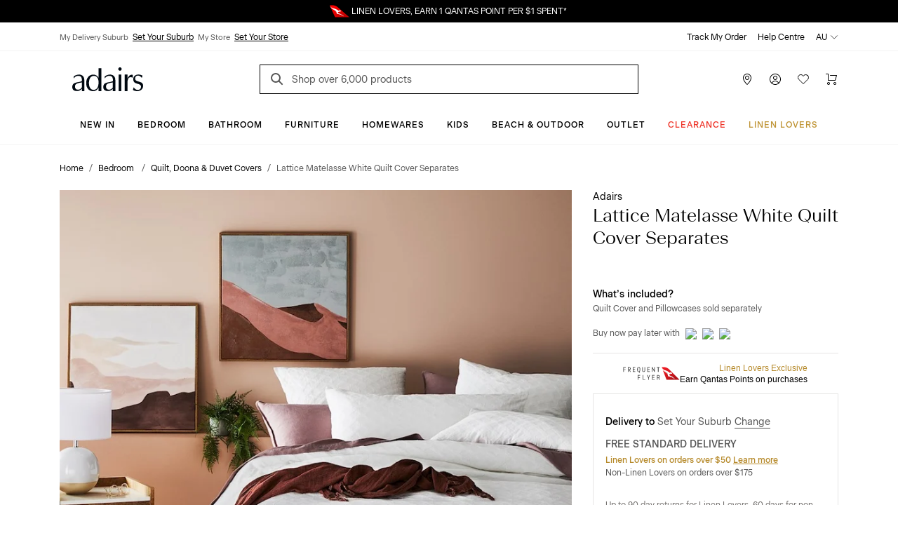

--- FILE ---
content_type: text/html; charset=utf-8
request_url: https://www.adairs.com.au/bedroom/quilt-covers-coverlets/adairs/lattice-matelasse-white-quilt-cover/
body_size: 43430
content:


<!DOCTYPE html>

<html data-edit-mode="False" lang="en-AU">
<head>
    <meta name="viewport" content="width=device-width" />

    <title>Lattice Matelasse White Quilt Cover Separates | Adairs</title>


        <link rel="canonical" href="https://www.adairs.com.au/bedroom/quilt-covers-coverlets/adairs/lattice-matelasse-white-quilt-cover/">

        <meta name="title" content="Lattice Matelasse White Quilt Cover Separates | Adairs" />
        <meta name="description" content="Features a lattice design in beautiful Matelassé weave, that will work well with a range of items to create a beautiful styled room. 250TC Cotton Percale Reverse for added comfort whilst sleeping. " />
        <meta name="keywords" content="" />

        <meta property="og:type" content="website" />
        <meta property="og:title" content="Lattice Matelasse White Quilt Cover Separates | Adairs" />
            <meta property="og:image" content="https://www.adairs.com.au/globalassets/catalogs/bedroom/quiltcoverscoverlets/adairs_17/49055_white_zoom_1.jpg" />
            <meta property="og:description" content="Features a lattice design in beautiful Matelass&#xE9; weave, that will work well with a range of items to create a beautiful styled room. 250TC Cotton Percale Reverse for added comfort whilst sleeping.&#xA0;" />
            <meta name="twitter:description" content="Features a lattice design in beautiful Matelass&#xE9; weave, that will work well with a range of items to create a beautiful styled room. 250TC Cotton Percale Reverse for added comfort whilst sleeping.&#xA0;" />
        <meta name="twitter:title" content="Lattice Matelasse White Quilt Cover Separates | Adairs" />
        <meta name="twitter:card" content="summary_large_image" />



    <link rel="icon" href="/Static/images/favicon.svg" type="image/svg+xml" />
    <link rel="icon" href="/Static/images/favicon-32.png" sizes="32x32" />
    <link rel="icon" href="/Static/images/favicon-128.png" sizes="128x128" />
    <link rel="icon" href="/Static/images/favicon-180.png" sizes="180x180" />
    <link rel="icon" href="/Static/images/favicon-192.png" sizes="192x192" />
    <link rel="shortcut icon" href="/favicon.ico" type="image/x-icon" sizes="any" />
    <link rel="apple-touch-icon" href="/Static/images/apple-touch-icon.png" />

    <link href="https://www.adairs.com.au/bedroom/quilt-covers-coverlets/adairs/lattice-matelasse-white-quilt-cover/" hreflang="x-default" rel="alternate" /><link href="https://www.adairs.com.au/bedroom/quilt-covers-coverlets/adairs/lattice-matelasse-white-quilt-cover/" hreflang="en-AU" rel="alternate" /><link href="https://www.adairs.co.nz/bedroom/duvet-covers-coverlets/adairs/lattice-matelasse-white-quilt-cover/" hreflang="en-NZ" rel="alternate" />

    <link href="/Static/dist/css/app.min.css?v=OZP72uJt8fyrC9iHA-QNIgpnoNIt8cByu8OJlcOoffo" rel="stylesheet" />

<link rel="stylesheet" href="https://use.typekit.net/tlz2lxt.css">
<link rel="stylesheet" type="text/css" href="https://libraries.unbxdapi.com/ss-unbxd-gau-ss-adairs-prod_autosuggest.css">
    <script>
!function(T,l,y){var S=T.location,k="script",D="instrumentationKey",C="ingestionendpoint",I="disableExceptionTracking",E="ai.device.",b="toLowerCase",w="crossOrigin",N="POST",e="appInsightsSDK",t=y.name||"appInsights";(y.name||T[e])&&(T[e]=t);var n=T[t]||function(d){var g=!1,f=!1,m={initialize:!0,queue:[],sv:"5",version:2,config:d};function v(e,t){var n={},a="Browser";return n[E+"id"]=a[b](),n[E+"type"]=a,n["ai.operation.name"]=S&&S.pathname||"_unknown_",n["ai.internal.sdkVersion"]="javascript:snippet_"+(m.sv||m.version),{time:function(){var e=new Date;function t(e){var t=""+e;return 1===t.length&&(t="0"+t),t}return e.getUTCFullYear()+"-"+t(1+e.getUTCMonth())+"-"+t(e.getUTCDate())+"T"+t(e.getUTCHours())+":"+t(e.getUTCMinutes())+":"+t(e.getUTCSeconds())+"."+((e.getUTCMilliseconds()/1e3).toFixed(3)+"").slice(2,5)+"Z"}(),iKey:e,name:"Microsoft.ApplicationInsights."+e.replace(/-/g,"")+"."+t,sampleRate:100,tags:n,data:{baseData:{ver:2}}}}var h=d.url||y.src;if(h){function a(e){var t,n,a,i,r,o,s,c,u,p,l;g=!0,m.queue=[],f||(f=!0,t=h,s=function(){var e={},t=d.connectionString;if(t)for(var n=t.split(";"),a=0;a<n.length;a++){var i=n[a].split("=");2===i.length&&(e[i[0][b]()]=i[1])}if(!e[C]){var r=e.endpointsuffix,o=r?e.location:null;e[C]="https://"+(o?o+".":"")+"dc."+(r||"services.visualstudio.com")}return e}(),c=s[D]||d[D]||"",u=s[C],p=u?u+"/v2/track":d.endpointUrl,(l=[]).push((n="SDK LOAD Failure: Failed to load Application Insights SDK script (See stack for details)",a=t,i=p,(o=(r=v(c,"Exception")).data).baseType="ExceptionData",o.baseData.exceptions=[{typeName:"SDKLoadFailed",message:n.replace(/\./g,"-"),hasFullStack:!1,stack:n+"\nSnippet failed to load ["+a+"] -- Telemetry is disabled\nHelp Link: https://go.microsoft.com/fwlink/?linkid=2128109\nHost: "+(S&&S.pathname||"_unknown_")+"\nEndpoint: "+i,parsedStack:[]}],r)),l.push(function(e,t,n,a){var i=v(c,"Message"),r=i.data;r.baseType="MessageData";var o=r.baseData;return o.message='AI (Internal): 99 message:"'+("SDK LOAD Failure: Failed to load Application Insights SDK script (See stack for details) ("+n+")").replace(/\"/g,"")+'"',o.properties={endpoint:a},i}(0,0,t,p)),function(e,t){if(JSON){var n=T.fetch;if(n&&!y.useXhr)n(t,{method:N,body:JSON.stringify(e),mode:"cors"});else if(XMLHttpRequest){var a=new XMLHttpRequest;a.open(N,t),a.setRequestHeader("Content-type","application/json"),a.send(JSON.stringify(e))}}}(l,p))}function i(e,t){f||setTimeout(function(){!t&&m.core||a()},500)}var e=function(){var n=l.createElement(k);n.src=h;var e=y[w];return!e&&""!==e||"undefined"==n[w]||(n[w]=e),n.onload=i,n.onerror=a,n.onreadystatechange=function(e,t){"loaded"!==n.readyState&&"complete"!==n.readyState||i(0,t)},n}();y.ld<0?l.getElementsByTagName("head")[0].appendChild(e):setTimeout(function(){l.getElementsByTagName(k)[0].parentNode.appendChild(e)},y.ld||0)}try{m.cookie=l.cookie}catch(p){}function t(e){for(;e.length;)!function(t){m[t]=function(){var e=arguments;g||m.queue.push(function(){m[t].apply(m,e)})}}(e.pop())}var n="track",r="TrackPage",o="TrackEvent";t([n+"Event",n+"PageView",n+"Exception",n+"Trace",n+"DependencyData",n+"Metric",n+"PageViewPerformance","start"+r,"stop"+r,"start"+o,"stop"+o,"addTelemetryInitializer","setAuthenticatedUserContext","clearAuthenticatedUserContext","flush"]),m.SeverityLevel={Verbose:0,Information:1,Warning:2,Error:3,Critical:4};var s=(d.extensionConfig||{}).ApplicationInsightsAnalytics||{};if(!0!==d[I]&&!0!==s[I]){var c="onerror";t(["_"+c]);var u=T[c];T[c]=function(e,t,n,a,i){var r=u&&u(e,t,n,a,i);return!0!==r&&m["_"+c]({message:e,url:t,lineNumber:n,columnNumber:a,error:i}),r},d.autoExceptionInstrumented=!0}return m}(y.cfg);function a(){y.onInit&&y.onInit(n)}(T[t]=n).queue&&0===n.queue.length?(n.queue.push(a),n.trackPageView({})):a()}(window,document,{src: "https://js.monitor.azure.com/scripts/b/ai.2.gbl.min.js", crossOrigin: "anonymous", cfg: {instrumentationKey: '1c2bc65a-ba22-437f-81f1-f957875e1079', disableCookiesUsage: false }});
</script>
<script>
_iaq = [ ['client', '5e198010a62644668453d0aa485d2260'], ['track', 'consume'] ]; !function(d,s){var ia=d.createElement(s);ia.async=1,s=d.getElementsByTagName(s)[0],ia.src='//s.apac01.idio.episerver.net/ia.js',s.parentNode.insertBefore(ia,s)}(document,'script');
</script>


    

<script type="text/javascript" defer src="https://libraries.unbxdapi.com/sdk-clients/ss-unbxd-ganz-adairs-auz-prod6861718373057/ua/ua.js">
</script>

<script type="text/javascript">(function(u,t,d){    var i=d.createElement(t);i.type='text/javascript';i.async=true;i.src=u;    var s=d.getElementsByTagName(t)[0]; s.parentNode.insertBefore(i,s);})('https://stellar-tracker.inside-graph.com/gtm/IN-1000937-NEW/include.js','script', document);</script>

<script>
            !function (d, s) { var ip = d.createElement(s); ip.async = 1, s = d.getElementsByTagName(s)[0], ip.src = '//s.apac01.idio.episerver.net/ip.js', s.parentNode.insertBefore(ip, s) }(document, 'script');
        </script>
        <script type="application/ld+json">
            {"context":"https://schema.org","type":"BreadcrumbList","itemListElement":[{"type":"ListItem","position":1,"name":"Home","item":"https://www.adairs.com.au/"},{"type":"ListItem","position":2,"name":"Bedroom ","item":"https://www.adairs.com.au/bedroom/"},{"type":"ListItem","position":3,"name":"Quilt, Doona \u0026 Duvet Covers","item":"https://www.adairs.com.au/bedroom/quilt-covers-coverlets/"},{"type":"ListItem","position":4,"name":"Adairs","item":"https://www.adairs.com.au/bedroom/quilt-covers-coverlets/adairs/"},{"type":"ListItem","position":5,"name":"Lattice Matelasse White Quilt Cover Separates","item":"https://www.adairs.com.au/bedroom/quilt-covers-coverlets/adairs/lattice-matelasse-white-quilt-cover/"}]}
        </script>






<script>
    var dataLayer = dataLayer ? dataLayer : [];
    window['userId'] = 'ef6b27d1-c407-4d44-8f7c-e96f7e7c9909';
    window['currencyCode'] = 'AUD';
</script>

<!-- Google Tag Manager -->
<script>(function(w,d,s,l,i){w[l]=w[l]||[];w[l].push({'gtm.start':
new Date().getTime(),event:'gtm.js'});var f=d.getElementsByTagName(s)[0],
j=d.createElement(s),dl=l!='dataLayer'?'&l='+l:'';j.async=true;j.src=
'https://www.googletagmanager.com/gtm.js?id='+i+dl;f.parentNode.insertBefore(j,f);
})(window,document,'script','dataLayer','GTM-MNQDMBP');</script>
<!-- End Google Tag Manager -->

<!-- Google Tag Manager (noscript) -->
<noscript><iframe src="https://www.googletagmanager.com/ns.html?id=GTM-MNQDMBP"
height="0" width="0" style="display:none;visibility:hidden"></iframe></noscript>
<!-- End Google Tag Manager (noscript) -->

        <script>
        window.UnbxdAnalyticsConf = window.UnbxdAnalyticsConf || {};

        window.UnbxdAnalyticsConf['misc'] = { 'customerId': 'ef6b27d1-c407-4d44-8f7c-e96f7e7c9909' };
                </script>

        <script>
            window.ClickAndCollectSettings = {"clickAndCollectFeatureEnabled":true,"clickAndCollectEnabled":true,"collectionTimeframePromise":"\u003Cspan data-olk-copy-source=\u0022MessageBody\u0022\u003E: order by 2.00pm for same day pick-up\u003C/span\u003E","storeEnabledForCC":"Click \u0026amp; Collect, available for in-stock items","storeDisabledForCC":"Store unavailable for Click \u0026amp; Collect","noCCStock":"Unavailable for Click \u0026amp; Collect","onlyLinenLoverItemForCC":"Linen Lovers Membership cards are not available for Click \u0026amp; Collect, please change your order to delivery.","someItemsAvailableForCC":"\u003Cp data-pm-slice=\u00221 1 [\u0026quot;orderedList\u0026quot;,{\u0026quot;order\u0026quot;:1},\u0026quot;listItem\u0026quot;,null,\u0026quot;orderedList\u0026quot;,{\u0026quot;order\u0026quot;:1},\u0026quot;listItem\u0026quot;,null,\u0026quot;orderedList\u0026quot;,{\u0026quot;order\u0026quot;:1},\u0026quot;listItem\u0026quot;,null]\u0022\u003ESorry, we don\u0027t have stock of all your items for Click \u0026amp; Collect\u003C/p\u003E","findInStoreServiceUnavailable":"Find in store service, temporarily unavailable","findInStoreServiceUnavailableForCC":"Click \u0026amp; Collect temporarily unavailable; please change your order to delivery","disableFindInStore":false,"findInStoreDefaultPageSize":3}
        </script>
    
</head>
<body class="turn-on-cnc-feature turn-on-fis turn-on-cnc">

    


    <div>
<div id="react_0HNIJSNREKACN"><div class="SiteHeader"><div class="SiteHeader-content SiteHeader--fixed "><div class="SiteHeader-content-inner"><div class="NudgeBar"><div class="NudgeBar-inner z-5" style="background-color:#000000;color:#FFFFFF"><div class="NudgeBar-message active"><div class="container"><div class="NudgeBar-message-inner"><a href="https://www.adairs.com.au/join-linen-lovers/" class="NudgeBar-message-link" style="color:#FFFFFF">Linen Lovers Always Save More!</a></div></div></div><div class="NudgeBar-message "><div class="container"><div class="NudgeBar-message-inner"><img height="20" src="/cdn-cgi/image//globalassets/01.-site-structure/qantas/qantasnudge.svg"/><a href="https://www.adairs.com.au/qantas/" class="NudgeBar-message-link" style="color:#FFFFFF">LINEN LOVERS, EARN 1 QANTAS POINT PER $1 SPENT*</a></div></div></div><div class="NudgeBar-message "><div class="container"><div class="NudgeBar-message-inner"><a href="https://www.adairs.com.au/stores/" class="NudgeBar-message-link" style="color:#FFFFFF">Need it in a hurry? Find your nearest store</a></div></div></div></div><div class="NudgeBar-spacer"></div></div><div class="d-none d-lg-block"><div class="desktopHeader bg-white z-6 position-relative"><div class="border-bottom"><div class="container"><div class="row align-items-center"><div class="col-6"><div class="store-details d-flex"><div class="store-details__item"><span>My Delivery Suburb</span><button type="button">Set Your Suburb</button></div><div class="store-details__item"><span>My Store</span><button type="button">Set Your Store</button></div></div></div><div class="col-6"><ul class="top-header d-flex px-0 mb-0 justify-content-end list-unstyled"><li class="top-header__item text-black pl-1"><a class="text-black" href="/account/track-my-order/" target="">Track My Order</a></li><li class="top-header__item text-black pl-1"><a class="text-black" href="/help-centre/" target="">Help Centre</a></li><li class="top-header__item position-relative pl-1"><div class="dropdown"><span class="top-header__item-span dropdown-toggle" aria-haspopup="true" aria-expanded="false">AU<svg version="1.1" xmlns="http://www.w3.org/2000/svg" viewBox="0 0 16 16" class="Icon dropdown-toggle__icon Icon--chevronDown" width="16" height="16"><path class="Icon-chevronDown" d="M2 5L8 11L14 5" stroke="currentColor" stroke-linecap="round" stroke-linejoin="round" fill="none"></path></svg></span></div></li></ul></div></div></div></div><div class="container"><div class="row pt-1 justify-content-between align-items-center position-relative"><div class="mobileMenu-header__logo col-3 pl-1"><a href="/" aria-label="Go to homepge"><img src="/cdn-cgi/image//globalassets/01.-site-structure/adairs-logo/2025/adairs-logo-new.svg"/></a></div><div class="col-6"><div class="AutoSuggest position-relative mb-sm-1 mb-lg-0"><button class="search-button search-button position-absolute border-0 bg-transparent" aria-label="Search"><svg version="1.1" xmlns="http://www.w3.org/2000/svg" viewBox="0 0 24 24" class="Icon  Icon--search" width="24" height="24"><path d="M16 16L11.5 11.5" stroke="#565656" stroke-width="2" stroke-miterlimit="10" stroke-linecap="square"></path><path d="M7 13C10.3137 13 13 10.3137 13 7C13 3.68629 10.3137 1 7 1C3.68629 1 1 3.68629 1 7C1 10.3137 3.68629 13 7 13Z" fill="transparent" stroke="#565656" stroke-width="2" stroke-miterlimit="10" stroke-linecap="square"></path></svg></button><form action="/search-results/" method="GET" autoComplete="off"><input placeholder="Shop over 6,000 products" name="keyword" class="AutoSuggest__search w-100" autoComplete="off" id="unbxd-search-input"/></form><div class="AutoSuggest-IconContainer"></div></div></div><div class="mobileMenu-header__features col-3"><ul class="d-flex px-0 mb-0 justify-content-end"><li><a href="/stores/" aria-label="Store Finder" class="mobileMenu-header-btn btn btn-primary"><svg version="1.1" xmlns="http://www.w3.org/2000/svg" viewBox="0 0 16 16" class="Icon  Icon--pin" width="16" height="16"><path fill-rule="evenodd" clip-rule="evenodd" d="M8 1C6.67392 1 5.40215 1.52678 4.46447 2.46447C3.52678 3.40215 3 4.67392 3 6C3 8.07476 4.28314 10.3357 5.64835 12.1353C6.32144 13.0226 6.99568 13.7736 7.50195 14.3028C7.6964 14.5061 7.86565 14.6763 8 14.8084C8.13435 14.6763 8.3036 14.5061 8.49805 14.3028C9.00432 13.7736 9.67856 13.0226 10.3517 12.1353C11.7169 10.3357 13 8.07476 13 6C13 4.67392 12.4732 3.40215 11.5355 2.46447C10.5979 1.52678 9.32608 1 8 1ZM8 15.5C7.66366 15.87 7.66356 15.8699 7.66344 15.8698L7.66201 15.8685L7.65837 15.8651L7.64524 15.8531L7.59648 15.8077C7.55432 15.7682 7.49326 15.7105 7.416 15.6357C7.26152 15.4862 7.04208 15.2688 6.7793 14.994C6.25432 14.4452 5.55356 13.6649 4.85165 12.7397C3.46686 10.9143 2 8.42524 2 6C2 4.4087 2.63214 2.88258 3.75736 1.75736C4.88258 0.632141 6.4087 0 8 0C9.5913 0 11.1174 0.632141 12.2426 1.75736C13.3679 2.88258 14 4.4087 14 6C14 8.42524 12.5331 10.9143 11.1483 12.7397C10.4464 13.6649 9.74568 14.4452 9.2207 14.994C8.95792 15.2688 8.73848 15.4862 8.584 15.6357C8.50674 15.7105 8.44568 15.7682 8.40352 15.8077L8.35476 15.8531L8.34163 15.8651L8.33799 15.8685L8.33691 15.8694C8.33679 15.8696 8.33634 15.87 8 15.5ZM8 15.5L8.33691 15.8694C8.1462 16.0428 7.85415 16.0431 7.66344 15.8698L8 15.5Z" fill="currentColor"></path> <path fill-rule="evenodd" clip-rule="evenodd" d="M8 4C6.89543 4 6 4.89543 6 6C6 7.10457 6.89543 8 8 8C9.10457 8 10 7.10457 10 6C10 4.89543 9.10457 4 8 4ZM5 6C5 4.34315 6.34315 3 8 3C9.65685 3 11 4.34315 11 6C11 7.65685 9.65685 9 8 9C6.34315 9 5 7.65685 5 6Z" fill="currentColor"></path></svg></a></li><li class="position-relative"><button aria-label="Account" type="button" class="mobileMenu-header-btn position-relative btn btn-primary"><svg version="1.1" xmlns="http://www.w3.org/2000/svg" viewBox="0 0 16 16" class="Icon  Icon--account" width="16" height="16"><path fill-rule="evenodd" clip-rule="evenodd" d="M8 4C6.89543 4 6 4.89543 6 6C6 7.10457 6.89543 8 8 8C9.10457 8 10 7.10457 10 6C10 4.89543 9.10457 4 8 4ZM5 6C5 4.34315 6.34315 3 8 3C9.65685 3 11 4.34315 11 6C11 7.65685 9.65685 9 8 9C6.34315 9 5 7.65685 5 6Z" fill="currentColor"></path> <path fill-rule="evenodd" clip-rule="evenodd" d="M4.80642 10.9222C5.76265 10.3197 6.8698 10 7.99999 10C9.13019 10 10.2373 10.3197 11.1936 10.9222C12.1498 11.5246 12.9161 12.3853 13.404 13.4047C13.5232 13.6538 13.4179 13.9524 13.1688 14.0716C12.9198 14.1908 12.6212 14.0855 12.502 13.8364C12.0955 12.9871 11.4571 12.2701 10.6605 11.7682C9.86388 11.2663 8.94154 11 7.99999 11C7.05844 11 6.1361 11.2663 5.33948 11.7682C4.54286 12.2701 3.90446 12.9871 3.498 13.8364C3.37879 14.0855 3.08023 14.1908 2.83115 14.0716C2.58206 13.9524 2.47677 13.6538 2.59598 13.4047C3.08388 12.3853 3.85019 11.5246 4.80642 10.9222Z" fill="currentColor"></path> <path fill-rule="evenodd" clip-rule="evenodd" d="M8 1C4.13401 1 1 4.13401 1 8C1 11.866 4.13401 15 8 15C11.866 15 15 11.866 15 8C15 4.13401 11.866 1 8 1ZM0 8C0 3.58172 3.58172 0 8 0C12.4183 0 16 3.58172 16 8C16 12.4183 12.4183 16 8 16C3.58172 16 0 12.4183 0 8Z" fill="currentColor"></path></svg></button></li><li><a href="/wishlist/" aria-label="Wish List" class="mobileMenu-header-btn position-relative btn btn-primary"><svg version="1.1" xmlns="http://www.w3.org/2000/svg" viewBox="0 0 16 16" class="Icon  Icon--heart" width="16" height="16"><path class="Icon-heart" fill="none" d="M14.328 2.67201C12.766 1.11001 10.233 1.11001 8.67101 2.67201C8.39101 2.95201 8.18001 3.27001 8.00001 3.60101C7.82001 3.27001 7.60901 2.95101 7.32801 2.67101C5.76601 1.10901 3.23301 1.10901 1.67101 2.67101C0.109012 4.23301 0.109012 6.76601 1.67101 8.32801L8.00001 14.5L14.328 8.32801C15.891 6.76601 15.891 4.23401 14.328 2.67201Z" stroke="currentColor" stroke-miterlimit="10" stroke-linecap="square"></path></svg></a></li><li class="position-relative"><a href="/cart/" aria-label="Cart" class="mobileMenu-header-btn position-relative btn btn-primary"><svg version="1.1" xmlns="http://www.w3.org/2000/svg" viewBox="0 0 16 16" class="Icon  Icon--cart" width="16" height="16"><path fill-rule="evenodd" clip-rule="evenodd" d="M0 0.5C0 0.223858 0.223858 0 0.5 0H3.5C3.77614 0 4 0.223858 4 0.5V9H13.1228L14.8371 3H6.5C6.22386 3 6 2.77614 6 2.5C6 2.22386 6.22386 2 6.5 2H15.5C15.6569 2 15.8047 2.07365 15.8992 2.1989C15.9937 2.32416 16.0239 2.4865 15.9808 2.63736L13.9808 9.63736C13.9194 9.85201 13.7232 10 13.5 10H3.5C3.22386 10 3 9.77614 3 9.5V1H0.5C0.223858 1 0 0.776142 0 0.5Z" fill="currentColor"></path> <path fill-rule="evenodd" clip-rule="evenodd" d="M4 13C3.44772 13 3 13.4477 3 14C3 14.5523 3.44772 15 4 15C4.55228 15 5 14.5523 5 14C5 13.4477 4.55228 13 4 13ZM2 14C2 12.8954 2.89543 12 4 12C5.10457 12 6 12.8954 6 14C6 15.1046 5.10457 16 4 16C2.89543 16 2 15.1046 2 14Z" fill="currentColor"></path> <path fill-rule="evenodd" clip-rule="evenodd" d="M13 13C12.4477 13 12 13.4477 12 14C12 14.5523 12.4477 15 13 15C13.5523 15 14 14.5523 14 14C14 13.4477 13.5523 13 13 13ZM11 14C11 12.8954 11.8954 12 13 12C14.1046 12 15 12.8954 15 14C15 15.1046 14.1046 16 13 16C11.8954 16 11 15.1046 11 14Z" fill="currentColor"></path></svg></a></li></ul></div></div></div></div><div class="container-fluid bg-white border-bottom position-relative z-5"><div class="row"><div class="col-12"><div class="overflow-auto d-flex justify-content-center"><a style="color:#000000;font-style:normal;border-bottom:1px solid transparent" href="/new/" class="menu-item__title px-1 pt-2 pb-1 d-inline-block text-decoration-none white-space-nowrap bg-transparent border-top-0  border-left-0 border-right-0 cursor-pointer  btn btn-primary">New In</a><a style="color:#000000;font-style:normal;border-bottom:1px solid transparent" href="/bedroom/" class="menu-item__title px-1 pt-2 pb-1 d-inline-block text-decoration-none white-space-nowrap bg-transparent border-top-0  border-left-0 border-right-0 cursor-pointer  btn btn-primary">Bedroom</a><a style="color:#000000;font-style:normal;border-bottom:1px solid transparent" href="/bathroom/" class="menu-item__title px-1 pt-2 pb-1 d-inline-block text-decoration-none white-space-nowrap bg-transparent border-top-0  border-left-0 border-right-0 cursor-pointer  btn btn-primary">Bathroom</a><a style="color:#000000;font-style:normal;border-bottom:1px solid transparent" href="/furniture/" class="menu-item__title px-1 pt-2 pb-1 d-inline-block text-decoration-none white-space-nowrap bg-transparent border-top-0  border-left-0 border-right-0 cursor-pointer  btn btn-primary">Furniture</a><a style="color:#000000;font-style:normal;border-bottom:1px solid transparent" href="/homewares/" class="menu-item__title px-1 pt-2 pb-1 d-inline-block text-decoration-none white-space-nowrap bg-transparent border-top-0  border-left-0 border-right-0 cursor-pointer  btn btn-primary">Homewares</a><a style="color:#000000;font-style:normal;border-bottom:1px solid transparent" href="/adairs-kids/" class="menu-item__title px-1 pt-2 pb-1 d-inline-block text-decoration-none white-space-nowrap bg-transparent border-top-0  border-left-0 border-right-0 cursor-pointer  btn btn-primary">Kids</a><a style="color:#000000;font-style:normal;border-bottom:1px solid transparent" href="/homewares/outdoor/" class="menu-item__title px-1 pt-2 pb-1 d-inline-block text-decoration-none white-space-nowrap bg-transparent border-top-0  border-left-0 border-right-0 cursor-pointer  btn btn-primary">Beach &amp; Outdoor</a><a style="color:#000000;font-style:normal;border-bottom:1px solid transparent" href="/sales/outlet/" class="menu-item__title px-1 pt-2 pb-1 d-inline-block text-decoration-none white-space-nowrap bg-transparent border-top-0  border-left-0 border-right-0 cursor-pointer  btn btn-primary">Outlet</a><a style="color:#EE3226;font-style:normal;border-bottom:1px solid transparent" href="/sales/clearance/" class="menu-item__title px-1 pt-2 pb-1 d-inline-block text-decoration-none white-space-nowrap bg-transparent border-top-0  border-left-0 border-right-0 cursor-pointer  btn btn-primary">CLEARANCE</a><a style="color:#BF9435;font-style:normal;border-bottom:1px solid transparent" href="/join-linen-lovers/" class="menu-item__title px-1 pt-2 pb-1 d-inline-block text-decoration-none white-space-nowrap bg-transparent border-top-0  border-left-0 border-right-0 cursor-pointer  btn btn-primary">Linen Lovers</a></div></div></div></div><div class="DesktopMegaMenu container-fluid bg-white border-bottom position-absolute z-4 animated faster fadeSlideInDown  d-none" style="box-shadow:0 4px 15px 0 rgba(0, 0, 0, 0.5)"><div class="container"><div class="row pb-5"><div class="col-12 d-flex align-items-center  mt-1 pt-1 pr-0"><div class="mega-menu__spacer"></div><a role="button"><svg version="1.1" xmlns="http://www.w3.org/2000/svg" viewBox="0 0 24 24" class="Icon mr-0-25 Icon--close" width="24" height="24"><path d="M14.53 4.53l-1.06-1.06L9 7.94 4.53 3.47 3.47 4.53 7.94 9l-4.47 4.47 1.06 1.06L9 10.06l4.47 4.47 1.06-1.06L10.06 9z" stroke="currentColor"></path></svg></a></div><div class="col-12 mt-2 px-0"></div></div></div></div></div><div class="d-block d-lg-none"><div class="mobileMenu-header"><div class="container-fluid"><div class="row mb-0-5 justify-content-between align-items-center position-relative mobileMenu-header__border"><div class="col-2 col-md-1 cursor-pointer"><button class="mobileMenu-header__trigger" type="button" name="mobile-menu"><svg version="1.1" xmlns="http://www.w3.org/2000/svg" viewBox="0 0 24 24" class="Icon  Icon--hamburger" width="24" height="24"><path d="M1 8H23" stroke="black" stroke-miterlimit="10" stroke-linecap="square"></path> <path d="M1 1H23" stroke="black" stroke-miterlimit="10" stroke-linecap="square"></path> <path d="M1 15H23" stroke="black" stroke-miterlimit="10" stroke-linecap="square"></path></svg></button></div><div class="mobileMenu-header__logo col-5 col-md-6 p-0"><a href="/"><img src="/cdn-cgi/image//globalassets/01.-site-structure/adairs-logo/2025/adairs-logo-new.svg"/></a></div><div class="mobileMenu-header__features col-5"><ul class="d-flex px-0 mb-0 justify-content-end"><li><a href="/stores/" aria-label="Store Finder" class="mobileMenu-header-btn btn btn-primary"><svg version="1.1" xmlns="http://www.w3.org/2000/svg" viewBox="0 0 16 16" class="Icon  Icon--pin" width="16" height="16"><path fill-rule="evenodd" clip-rule="evenodd" d="M8 1C6.67392 1 5.40215 1.52678 4.46447 2.46447C3.52678 3.40215 3 4.67392 3 6C3 8.07476 4.28314 10.3357 5.64835 12.1353C6.32144 13.0226 6.99568 13.7736 7.50195 14.3028C7.6964 14.5061 7.86565 14.6763 8 14.8084C8.13435 14.6763 8.3036 14.5061 8.49805 14.3028C9.00432 13.7736 9.67856 13.0226 10.3517 12.1353C11.7169 10.3357 13 8.07476 13 6C13 4.67392 12.4732 3.40215 11.5355 2.46447C10.5979 1.52678 9.32608 1 8 1ZM8 15.5C7.66366 15.87 7.66356 15.8699 7.66344 15.8698L7.66201 15.8685L7.65837 15.8651L7.64524 15.8531L7.59648 15.8077C7.55432 15.7682 7.49326 15.7105 7.416 15.6357C7.26152 15.4862 7.04208 15.2688 6.7793 14.994C6.25432 14.4452 5.55356 13.6649 4.85165 12.7397C3.46686 10.9143 2 8.42524 2 6C2 4.4087 2.63214 2.88258 3.75736 1.75736C4.88258 0.632141 6.4087 0 8 0C9.5913 0 11.1174 0.632141 12.2426 1.75736C13.3679 2.88258 14 4.4087 14 6C14 8.42524 12.5331 10.9143 11.1483 12.7397C10.4464 13.6649 9.74568 14.4452 9.2207 14.994C8.95792 15.2688 8.73848 15.4862 8.584 15.6357C8.50674 15.7105 8.44568 15.7682 8.40352 15.8077L8.35476 15.8531L8.34163 15.8651L8.33799 15.8685L8.33691 15.8694C8.33679 15.8696 8.33634 15.87 8 15.5ZM8 15.5L8.33691 15.8694C8.1462 16.0428 7.85415 16.0431 7.66344 15.8698L8 15.5Z" fill="currentColor"></path> <path fill-rule="evenodd" clip-rule="evenodd" d="M8 4C6.89543 4 6 4.89543 6 6C6 7.10457 6.89543 8 8 8C9.10457 8 10 7.10457 10 6C10 4.89543 9.10457 4 8 4ZM5 6C5 4.34315 6.34315 3 8 3C9.65685 3 11 4.34315 11 6C11 7.65685 9.65685 9 8 9C6.34315 9 5 7.65685 5 6Z" fill="currentColor"></path></svg></a></li><li class="position-relative"><a href="https://www.adairs.com.au/account/account-summary/" aria-label="Account" class="mobileMenu-header-btn position-relative btn btn-primary"><svg version="1.1" xmlns="http://www.w3.org/2000/svg" viewBox="0 0 16 16" class="Icon  Icon--account" width="16" height="16"><path fill-rule="evenodd" clip-rule="evenodd" d="M8 4C6.89543 4 6 4.89543 6 6C6 7.10457 6.89543 8 8 8C9.10457 8 10 7.10457 10 6C10 4.89543 9.10457 4 8 4ZM5 6C5 4.34315 6.34315 3 8 3C9.65685 3 11 4.34315 11 6C11 7.65685 9.65685 9 8 9C6.34315 9 5 7.65685 5 6Z" fill="currentColor"></path> <path fill-rule="evenodd" clip-rule="evenodd" d="M4.80642 10.9222C5.76265 10.3197 6.8698 10 7.99999 10C9.13019 10 10.2373 10.3197 11.1936 10.9222C12.1498 11.5246 12.9161 12.3853 13.404 13.4047C13.5232 13.6538 13.4179 13.9524 13.1688 14.0716C12.9198 14.1908 12.6212 14.0855 12.502 13.8364C12.0955 12.9871 11.4571 12.2701 10.6605 11.7682C9.86388 11.2663 8.94154 11 7.99999 11C7.05844 11 6.1361 11.2663 5.33948 11.7682C4.54286 12.2701 3.90446 12.9871 3.498 13.8364C3.37879 14.0855 3.08023 14.1908 2.83115 14.0716C2.58206 13.9524 2.47677 13.6538 2.59598 13.4047C3.08388 12.3853 3.85019 11.5246 4.80642 10.9222Z" fill="currentColor"></path> <path fill-rule="evenodd" clip-rule="evenodd" d="M8 1C4.13401 1 1 4.13401 1 8C1 11.866 4.13401 15 8 15C11.866 15 15 11.866 15 8C15 4.13401 11.866 1 8 1ZM0 8C0 3.58172 3.58172 0 8 0C12.4183 0 16 3.58172 16 8C16 12.4183 12.4183 16 8 16C3.58172 16 0 12.4183 0 8Z" fill="currentColor"></path></svg></a></li><li><a href="/wishlist/" aria-label="Wish List" class="mobileMenu-header-btn position-relative btn btn-primary"><svg version="1.1" xmlns="http://www.w3.org/2000/svg" viewBox="0 0 16 16" class="Icon  Icon--heart" width="16" height="16"><path class="Icon-heart" fill="none" d="M14.328 2.67201C12.766 1.11001 10.233 1.11001 8.67101 2.67201C8.39101 2.95201 8.18001 3.27001 8.00001 3.60101C7.82001 3.27001 7.60901 2.95101 7.32801 2.67101C5.76601 1.10901 3.23301 1.10901 1.67101 2.67101C0.109012 4.23301 0.109012 6.76601 1.67101 8.32801L8.00001 14.5L14.328 8.32801C15.891 6.76601 15.891 4.23401 14.328 2.67201Z" stroke="currentColor" stroke-miterlimit="10" stroke-linecap="square"></path></svg></a></li><li><a href="/cart/" aria-label="Cart" class="mobileMenu-header-btn position-relative btn btn-primary"><svg version="1.1" xmlns="http://www.w3.org/2000/svg" viewBox="0 0 16 16" class="Icon  Icon--cart" width="16" height="16"><path fill-rule="evenodd" clip-rule="evenodd" d="M0 0.5C0 0.223858 0.223858 0 0.5 0H3.5C3.77614 0 4 0.223858 4 0.5V9H13.1228L14.8371 3H6.5C6.22386 3 6 2.77614 6 2.5C6 2.22386 6.22386 2 6.5 2H15.5C15.6569 2 15.8047 2.07365 15.8992 2.1989C15.9937 2.32416 16.0239 2.4865 15.9808 2.63736L13.9808 9.63736C13.9194 9.85201 13.7232 10 13.5 10H3.5C3.22386 10 3 9.77614 3 9.5V1H0.5C0.223858 1 0 0.776142 0 0.5Z" fill="currentColor"></path> <path fill-rule="evenodd" clip-rule="evenodd" d="M4 13C3.44772 13 3 13.4477 3 14C3 14.5523 3.44772 15 4 15C4.55228 15 5 14.5523 5 14C5 13.4477 4.55228 13 4 13ZM2 14C2 12.8954 2.89543 12 4 12C5.10457 12 6 12.8954 6 14C6 15.1046 5.10457 16 4 16C2.89543 16 2 15.1046 2 14Z" fill="currentColor"></path> <path fill-rule="evenodd" clip-rule="evenodd" d="M13 13C12.4477 13 12 13.4477 12 14C12 14.5523 12.4477 15 13 15C13.5523 15 14 14.5523 14 14C14 13.4477 13.5523 13 13 13ZM11 14C11 12.8954 11.8954 12 13 12C14.1046 12 15 12.8954 15 14C15 15.1046 14.1046 16 13 16C11.8954 16 11 15.1046 11 14Z" fill="currentColor"></path></svg></a></li></ul></div></div><div class="row"><div class="col-12"><div class="AutoSuggest position-relative mb-sm-1 mb-lg-0"><button class="search-button search-button position-absolute border-0 bg-transparent" aria-label="Search"><svg version="1.1" xmlns="http://www.w3.org/2000/svg" viewBox="0 0 24 24" class="Icon  Icon--search" width="24" height="24"><path d="M16 16L11.5 11.5" stroke="#565656" stroke-width="2" stroke-miterlimit="10" stroke-linecap="square"></path><path d="M7 13C10.3137 13 13 10.3137 13 7C13 3.68629 10.3137 1 7 1C3.68629 1 1 3.68629 1 7C1 10.3137 3.68629 13 7 13Z" fill="transparent" stroke="#565656" stroke-width="2" stroke-miterlimit="10" stroke-linecap="square"></path></svg></button><form action="/search-results/" method="GET" autoComplete="off"><input placeholder="Shop over 6,000 products" name="keyword" class="AutoSuggest__search w-100" autoComplete="off" id="unbxd-search-input"/></form><div class="AutoSuggest-IconContainer"></div></div></div></div></div></div><div class="container-fluid mobileMenu position-relative z-5 border-bottom d-none "><div class="row position-relative" style="overflow-x:hidden"><div class="overlay"></div><div class="col-10 pl-0 ml--0 pr-0  d-flex flex-row animated slideInLeft faster"><div class="bg-white mobileMenu__content col px-0"><div class="pb-2 px-0 mb-3"><button class="mega-menu__title bg-transparent w-100 px-0 border-top-0 border-left-0 pl-1 border-right-0 cursor-pointer py-1 text-black fsp-18 d-block cursor-pointer border-bottom border-medium-grey-1 "><span class="py-sm-0 d-flex w-100 align-items-center justify-content-between" style="color:#000000;font-style:normal">New In<svg version="1.1" xmlns="http://www.w3.org/2000/svg" viewBox="0 0 16 16" class="Icon mr-1 Icon--chevronRight" width="16" height="16"><path class="Icon-chevronRight" d="M5 14L11 8L5 2" stroke="currentColor" stroke-linecap="round" stroke-linejoin="round" fill="none"></path></svg></span></button><button class="mega-menu__title bg-transparent w-100 px-0 border-top-0 border-left-0 pl-1 border-right-0 cursor-pointer py-1 text-black fsp-18 d-block cursor-pointer border-bottom border-medium-grey-1 "><span class="py-sm-0 d-flex w-100 align-items-center justify-content-between" style="color:#000000;font-style:normal">Bedroom<svg version="1.1" xmlns="http://www.w3.org/2000/svg" viewBox="0 0 16 16" class="Icon mr-1 Icon--chevronRight" width="16" height="16"><path class="Icon-chevronRight" d="M5 14L11 8L5 2" stroke="currentColor" stroke-linecap="round" stroke-linejoin="round" fill="none"></path></svg></span></button><button class="mega-menu__title bg-transparent w-100 px-0 border-top-0 border-left-0 pl-1 border-right-0 cursor-pointer py-1 text-black fsp-18 d-block cursor-pointer border-bottom border-medium-grey-1 "><span class="py-sm-0 d-flex w-100 align-items-center justify-content-between" style="color:#000000;font-style:normal">Bathroom<svg version="1.1" xmlns="http://www.w3.org/2000/svg" viewBox="0 0 16 16" class="Icon mr-1 Icon--chevronRight" width="16" height="16"><path class="Icon-chevronRight" d="M5 14L11 8L5 2" stroke="currentColor" stroke-linecap="round" stroke-linejoin="round" fill="none"></path></svg></span></button><button class="mega-menu__title bg-transparent w-100 px-0 border-top-0 border-left-0 pl-1 border-right-0 cursor-pointer py-1 text-black fsp-18 d-block cursor-pointer border-bottom border-medium-grey-1 "><span class="py-sm-0 d-flex w-100 align-items-center justify-content-between" style="color:#000000;font-style:normal">Furniture<svg version="1.1" xmlns="http://www.w3.org/2000/svg" viewBox="0 0 16 16" class="Icon mr-1 Icon--chevronRight" width="16" height="16"><path class="Icon-chevronRight" d="M5 14L11 8L5 2" stroke="currentColor" stroke-linecap="round" stroke-linejoin="round" fill="none"></path></svg></span></button><button class="mega-menu__title bg-transparent w-100 px-0 border-top-0 border-left-0 pl-1 border-right-0 cursor-pointer py-1 text-black fsp-18 d-block cursor-pointer border-bottom border-medium-grey-1 "><span class="py-sm-0 d-flex w-100 align-items-center justify-content-between" style="color:#000000;font-style:normal">Homewares<svg version="1.1" xmlns="http://www.w3.org/2000/svg" viewBox="0 0 16 16" class="Icon mr-1 Icon--chevronRight" width="16" height="16"><path class="Icon-chevronRight" d="M5 14L11 8L5 2" stroke="currentColor" stroke-linecap="round" stroke-linejoin="round" fill="none"></path></svg></span></button><button class="mega-menu__title bg-transparent w-100 px-0 border-top-0 border-left-0 pl-1 border-right-0 cursor-pointer py-1 text-black fsp-18 d-block cursor-pointer border-bottom border-medium-grey-1 "><span class="py-sm-0 d-flex w-100 align-items-center justify-content-between" style="color:#000000;font-style:normal">Kids<svg version="1.1" xmlns="http://www.w3.org/2000/svg" viewBox="0 0 16 16" class="Icon mr-1 Icon--chevronRight" width="16" height="16"><path class="Icon-chevronRight" d="M5 14L11 8L5 2" stroke="currentColor" stroke-linecap="round" stroke-linejoin="round" fill="none"></path></svg></span></button><button class="mega-menu__title bg-transparent w-100 px-0 border-top-0 border-left-0 pl-1 border-right-0 cursor-pointer py-1 text-black fsp-18 d-block cursor-pointer border-bottom border-medium-grey-1 "><span class="py-sm-0 d-flex w-100 align-items-center justify-content-between" style="color:#000000;font-style:normal">Beach &amp; Outdoor<svg version="1.1" xmlns="http://www.w3.org/2000/svg" viewBox="0 0 16 16" class="Icon mr-1 Icon--chevronRight" width="16" height="16"><path class="Icon-chevronRight" d="M5 14L11 8L5 2" stroke="currentColor" stroke-linecap="round" stroke-linejoin="round" fill="none"></path></svg></span></button><button class="mega-menu__title bg-transparent w-100 px-0 border-top-0 border-left-0 pl-1 border-right-0 cursor-pointer py-1 text-black fsp-18 d-block cursor-pointer border-bottom border-medium-grey-1 "><span class="py-sm-0 d-flex w-100 align-items-center justify-content-between" style="color:#000000;font-style:normal">Outlet<svg version="1.1" xmlns="http://www.w3.org/2000/svg" viewBox="0 0 16 16" class="Icon mr-1 Icon--chevronRight" width="16" height="16"><path class="Icon-chevronRight" d="M5 14L11 8L5 2" stroke="currentColor" stroke-linecap="round" stroke-linejoin="round" fill="none"></path></svg></span></button><button class="mega-menu__title bg-transparent w-100 px-0 border-top-0 border-left-0 pl-1 border-right-0 cursor-pointer py-1 text-black fsp-18 d-block cursor-pointer border-bottom border-medium-grey-1 "><span class="py-sm-0 d-flex w-100 align-items-center justify-content-between" style="color:#EE3226;font-style:normal">CLEARANCE<svg version="1.1" xmlns="http://www.w3.org/2000/svg" viewBox="0 0 16 16" class="Icon mr-1 Icon--chevronRight" width="16" height="16"><path class="Icon-chevronRight" d="M5 14L11 8L5 2" stroke="currentColor" stroke-linecap="round" stroke-linejoin="round" fill="none"></path></svg></span></button><button class="mega-menu__title bg-transparent w-100 px-0 border-top-0 border-left-0 pl-1 border-right-0 cursor-pointer py-1 text-black fsp-18 d-block cursor-pointer border-bottom-0 "><span class="py-sm-0 d-flex w-100 align-items-center justify-content-between" style="color:#BF9435;font-style:normal">Linen Lovers<svg version="1.1" xmlns="http://www.w3.org/2000/svg" viewBox="0 0 16 16" class="Icon mr-1 Icon--chevronRight" width="16" height="16"><path class="Icon-chevronRight" d="M5 14L11 8L5 2" stroke="currentColor" stroke-linecap="round" stroke-linejoin="round" fill="none"></path></svg></span></button><ul class="top-header d-flex px-0 mb-0 flex-column list-unstyled pt-1"><li class="top-header__item text-black px-1 mb-1"><a class="text-black" href="/account/track-my-order/" target="">Track My Order</a></li><li class="top-header__item text-black px-1 mb-1"><a class="text-black" href="/help-centre/" target="">Help Centre</a></li><li class="top-header__item px-1 mb-1"><div class="dropdown"><span class="top-header__item-span dropdown-toggle" aria-haspopup="true" aria-expanded="false">AU<svg version="1.1" xmlns="http://www.w3.org/2000/svg" viewBox="0 0 16 16" class="Icon dropdown-toggle__icon ml-0-5 mt--0-125 Icon--chevronDown" width="16" height="16"><path class="Icon-chevronDown" d="M2 5L8 11L14 5" stroke="currentColor" stroke-linecap="round" stroke-linejoin="round" fill="none"></path></svg></span></div></li></ul></div></div></div><div class="col-10 p-0 bg-white scroll-menu d-none "><div class="pl-1 pt-2"><div class="pb-1"></div><div class="w-100 pr-1 pb-2"><div class="mt-2 px-0"></div></div></div></div></div></div></div></div></div><div class="sr-only"><div><ul><li><a href="/new/">New In</a><ul><li><a href="/new/">New</a><ul><li><a href="/new/all/">New Arrivals</a></li><li><a href="/new/kids/">New Arrivals Kids</a></li></ul></li><li><a href="/adairs-kids/collection/">Kids Collections</a><ul><li><a href="/adairs-kids/theme/sports-kids-collection/">Tennis</a></li><li><a href="/adairs-kids/collection/fleur-harris/">Fleur Harris</a></li></ul></li><li><a>Styling</a><ul><li><a href="/campaign/">Spirit of Summer</a></li><li><a href="/collections/">Adairs x Kate Waterhouse</a></li></ul></li><li><a>Discover</a><ul><li><a href="/seasonal/beach/">Beach Towels &amp; Accessories</a></li><li><a href="/sales/clearance/">Clearance</a></li><li><a href="/event/linen-lovers-top-picks/">Linen Lovers Top Picks</a></li><li><a href="/homewares/christmas/">Christmas</a></li></ul></li><li><a href="/style/trending/">Trending</a><ul><li><a href="/colour/the-new-colour-shift/">Chocolate Hues</a></li><li><a href="/style/checks-stripes/">Gingham Checks &amp; Stripes</a></li><li><a href="/style/coastal-edit/">Coastal Edit</a></li><li><a href="/style/feminine--cosy/">Bows</a></li></ul></li><li><a href="/gifts/">Gifting</a><ul><li><a href="/gifts/gifts-for-her/">Gifts for Her</a></li><li><a href="/gifts/gifts-for-kids/">Gifts for Kids</a></li><li><a href="/gifts/gifts-under-$30/">Gifts Under $30</a></li></ul></li><li><a href="/event/linen-lovers-top-picks/">Linen Lover Top Picks</a></li><li><a href="/campaign/">New Season</a></li></ul></li><li><a href="/bedroom/">Bedroom</a><ul><li><a href="/bedroom/bedlinen/">Bedlinen</a><ul><li><a href="/bedroom/quilt-covers-coverlets/">Quilt Covers </a></li><li><a href="/bedroom/bedcovers/">Bedcovers</a></li><li><a href="/bedroom/coverlets/">Coverlets </a></li><li><a href="/bedroom/sheets/">Sheets</a></li><li><a href="/bedroom/pillowcases/">Pillowcases</a></li><li><a href="/bedroom/valances-bedwraps/">Valances</a></li></ul></li><li><a href="/furniture/bedroom/">Bedroom Furniture</a><ul></ul></li><li><a href="/bedroom/bedding/">Bedding</a><ul><li><a href="/bedroom/quilts/">Quilts</a></li><li><a href="/bedroom/pillows/">Pillows</a></li><li><a href="/bedroom/pillows/european-body/">European &amp; Body Pillows</a></li><li><a href="/bedroom/pillow-protectors/">Pillow Protectors</a></li><li><a href="/bedroom/mattress-protectors/">Mattress Protectors</a></li><li><a href="/bedroom/mattress-topper/">Mattress Toppers</a></li></ul></li><li><a href="/bathroom/bath-robes/">Sleepwear</a><ul></ul></li><li><a href="/collections/comfort/">Comfort Collection</a><ul></ul></li><li><a href="/bedroom/collections/">Bedlinen Collections</a><ul><li><a href="/bedroom/collections/vintage-washed/">Vintage Washed Linen</a></li><li><a href="/bedroom/collections/stonewashed-cotton/">Stonewashed Cotton</a></li><li><a href="/bedroom/collections/worlds-softest/">Worlds Softest Cotton</a></li><li><a href="/bedroom/collections/bamboo-cotton-bedlinen/">Bamboo Cotton</a></li><li><a href="/bedroom/collections/washed-bamboo-linen/">Washed Bamboo Linen</a></li><li><a href="/bedroom/collections/silk/">Pure Silk</a></li><li><a href="/bedroom/collections/ultra-soft-jersey-quilt-covers--sheet-separates/">Ultrasoft Jersey</a></li><li><a href="/bedroom/sheets/fresh-by-home-republic/">Fresh Sheets</a></li><li><a href="/bedroom/collections/egyptian-cotton/">Egyptian Cotton</a></li></ul></li><li><a href="/bedroom/quilt-covers-coverlets/">Bedroom</a></li><li><a href="/adairs-kids/bedroom/">Kids Bedroom</a></li></ul></li><li><a href="/bathroom/">Bathroom</a><ul><li><a href="/bathroom/">Bathroom &amp; Laundry</a><ul><li><a href="/bathroom/towels/">Towels</a></li><li><a href="/bathroom/bath-mats/">Bath Mats &amp; Bath Runners</a></li><li><a href="/bathroom/bath-robes/">Bathrobes &amp; Slippers</a></li></ul></li><li><a href="/bathroom/bathroom-accessories/">Bathroom Accessories</a><ul><li><a href="/bathroom/laundry-home-care/">Laundry &amp; Home Care</a></li><li><a href="/homewares/home-fragrance/">Home Fragrance</a></li><li><a href="/homewares/storage/">Storage</a></li></ul></li><li><a href="/seasonal/beach/">Beach Towels &amp; Accessories</a><ul></ul></li><li><a href="/bathroom/collections/">Towel Collections</a><ul><li><a href="/bathroom/collections/flinders-towels/">Flinders Egyptian Cotton</a></li><li><a href="/bathroom/collections/kadikoy-towels/">European Turkish Cotton</a></li><li><a href="/bathroom/collections/mimosa-towels/">Mimosa</a></li><li><a href="/bathroom/collections/archie-towel-range/">Archie</a></li><li><a href="/bathroom/collections/comfort-towel-range/">Comfort Towel Collection</a></li><li><a href="/bathroom/collections/australian-cotton/">Miller Australian Cotton</a></li></ul></li><li><a href="/bathroom/towels/">Towels</a></li><li><a href="/adairs-kids/kids-bathroom/kids-beach/">Kids Bathroom</a></li></ul></li><li><a href="/furniture/">Furniture</a><ul><li><a href="/furniture/bedroom/">Bedroom Furniture</a><ul><li><a href="/furniture/bedheads/">Beds &amp; Bedheads</a></li><li><a href="/furniture/bedside-tables/">Bedside Tables</a></li></ul></li><li><a href="/furniture/living-room/">Living Room</a><ul><li><a href="/furniture/sofas--armchairs/">Sofas &amp; Armchairs</a></li><li><a href="/furniture/side-tables--coffee-tables/">Side Tables &amp; Coffee Tables</a></li><li><a href="/furniture/ottomans/">Ottomans &amp; Bench Seats</a></li><li><a href="/furniture/dining-chairs--counter-stools/">Dining Chairs, Tables &amp; Counter Stools</a></li><li><a href="/furniture/storage--shelves/">Storage &amp; Shelves</a></li><li><a href="/furniture/consoles--desks/">Consoles &amp; Desks</a></li></ul></li><li><a href="/homewares/floor-rugs-mats/">Floor Rugs &amp; Mats</a><ul><li><a href="/homewares/floor-rugs-mats/indoor-rugs/">Indoor Rugs</a></li><li><a href="/homewares/floor-rugs-mats/washable-rugs/">Washable Rugs</a></li><li><a href="/homewares/floor-rugs-mats/outdoor-rugs/">Outdoor Rugs &amp; Mats</a></li></ul></li><li><a href="/furniture/outdoor-furniture/">Outdoor Furniture</a><ul></ul></li><li><a href="/furniture/office/">Office Furniture</a><ul></ul></li><li><a href="/adairs-kids/home-gifts/furniture/">Kids Furniture</a><ul></ul></li><li><a href="/furniture/collections/">Furniture Collections</a><ul><li><a href="/furniture/collections/anjuna-furniture-range/">Anjuna</a></li><li><a href="/shop-the-look/warm--modern/">Cliveden Collection</a></li><li><a href="/furniture/mark-tuckey/">Mark Tuckey</a></li><li><a href="/furniture/collections/boucle-furniture-range/">Boucle</a></li></ul></li><li><a href="/furniture/furniture-clearance/">Clearance Furniture</a><ul></ul></li><li><a href="/furniture/sofas--armchairs/">Furniture</a></li><li><a href="/adairs-kids/home-gifts/furniture/">Kids Furniture</a></li></ul></li><li><a href="/homewares/">Homewares</a><ul><li><a href="/homewares/">Home Styling</a><ul><li><a href="/homewares/cushions/">Cushions</a></li><li><a href="/homewares/throws/">Throws &amp; Blankets</a></li><li><a href="/homewares/plants--stems/">Artificial Plants, Flowers &amp; Stems</a></li><li><a href="/homewares/pots-vases-stands/">Pots, Vases &amp; Plant Stands</a></li><li><a href="/homewares/wall-art--mirrors--clocks/">Wall Art &amp; Mirrors</a></li><li><a href="/homewares/floor-rugs-mats/">Floor Rugs &amp; Mats</a></li><li><a href="/homewares/lighting/">Lighting</a></li><li><a href="/homewares/home-decor/">Home Decor</a></li></ul></li><li><a href="/homewares/tableware/">Kitchen</a><ul><li><a href="/homewares/tableware/">Table &amp; Servingware</a></li><li><a href="/homewares/tableware/table-cloths-runners-placemats/">Tablecloths, Runners &amp; Placemats</a></li><li><a href="/homewares/tea-towels/">Tea Towels</a></li></ul></li><li><a href="/homewares/storage/">Storage</a><ul><li><a href="/homewares/baskets/">Baskets</a></li><li><a href="/homewares/laundry-home-care/">Laundry</a></li></ul></li><li><a href="/homewares/pets/">Pets</a><ul></ul></li><li><a href="/homewares/homecare-gifting/">Home Care &amp; Gifting</a><ul><li><a href="/homewares/home-fragrance/">Home Fragrance</a></li><li><a href="/homewares/home-fragrance/candles/">Candles</a></li><li><a href="/homewares/home-fragrance/diffusers/">Diffusers</a></li><li><a href="/homewares/laundry-home-care/">Laundry &amp; Home Care</a></li><li><a href="/gifts/">Gifting Ranges</a></li></ul></li><li><a href="/homewares/christmas/">Christmas</a><ul></ul></li><li><a href="/homewares/lighting/"></a></li><li><a href="/homewares/storage/">Floor Rugs</a></li></ul></li><li><a href="/adairs-kids/">Kids</a><ul><li><a href="/adairs-kids/bedroom/bed-linen/">Kids Bedlinen</a><ul><li><a href="/adairs-kids/bedroom/quilt-covers-coverlets/">Quilt Covers &amp; Coverlets</a></li><li><a href="/adairs-kids/bedroom/sheets/">Sheets</a></li><li><a href="/adairs-kids/bedroom/pillowcases/">Pillowcases</a></li><li><a href="/adairs-kids/home-gifts/sleeping-bags/">Sleeping Bags</a></li><li><a href="/adairs-kids/bedroom/blankets/">Blankets</a></li></ul></li><li><a href="/adairs-kids/home-gifts/nursery/">Nursery</a><ul><li><a href="/adairs-kids/nursery/">Bedroom</a></li><li><a href="/adairs-kids/nursery/nursery-furniture/">Furniture</a></li></ul></li><li><a href="/adairs-kids/bedroom/bedding/">Kids Bedding</a><ul><li><a href="/adairs-kids/bedroom/quilts/">Quilts</a></li><li><a href="/adairs-kids/bedroom/pillows/">Pillows</a></li><li><a href="/adairs-kids/bedroom/mattress-protectors/">Protectors &amp; Toppers</a></li></ul></li><li><a href="/adairs-kids/home-gifts/furniture/">Kids Furniture</a><ul><li><a href="/adairs-kids/bedroom/beds-bedheads/">Beds &amp; Bedheads</a></li><li><a href="/adairs-kids/home-gifts/furniture/tables-chairs/">Tables &amp; Chairs</a></li><li><a href="/adairs-kids/home-gifts/furniture/flip-out-sofas/">Flip Out Sofas</a></li></ul></li><li><a href="/adairs-kids/toys/">Kids Toys</a><ul><li><a href="/gifts/gifts-for-kids/">Gifts for Kids</a></li></ul></li><li><a href="/adairs-kids/kids-decor/">Kids Decor</a><ul><li><a href="/adairs-kids/home-gifts/cushions/">Cushions</a></li><li><a href="/adairs-kids/home-gifts/throws/">Throws</a></li><li><a href="/adairs-kids/home-gifts/wall-art/">Kids Wall Decor</a></li><li><a href="/adairs-kids/kids-baskets-storage/">Baskets &amp; Storage</a></li><li><a href="/adairs-kids/home-gifts/lighting/">Lighting</a></li><li><a href="/adairs-kids/home-gifts/rugs/">Rugs &amp; Play Mats</a></li><li><a href="/adairs-kids/home-gifts/furniture/teepees-canopies/">Teepees &amp; Canopies</a></li></ul></li><li><a href="/adairs-kids/kids-bathroom/kids-beach/">Beach Towels &amp; Accessories</a><ul></ul></li><li><a href="/homewares/christmas/kids-christmas/">Kids Christmas</a><ul></ul></li><li><a href="/adairs-kids/kids-bathroom/">Kids Bathroom</a><ul><li><a href="/adairs-kids/kids-bathroom/bath-towels-face-washers/">Bath Towels &amp; Face Washers</a></li><li><a href="/adairs-kids/kids-bathroom/bath-mats/">Bath Mats</a></li><li><a href="/adairs-kids/kids-bathroom/bathrobes-laundry/">Bathrobes &amp; Laundry</a></li></ul></li><li><a href="/adairs-kids/collection/">Kids Collections</a><ul><li><a href="/adairs-kids/theme/sports-kids-collection/">Tennis</a></li><li><a href="/adairs-kids/collection/fleur-harris/">Fleur Harris</a></li></ul></li><li><a href="/adairs-kids/theme/">Kids Themes</a><ul><li><a href="/adairs-kids/theme/dinosaur-theme/">Dinosaurs</a></li><li><a href="/adairs-kids/theme/truck-theme/">Trucks</a></li></ul></li></ul></li><li><a href="/homewares/outdoor/">Beach &amp; Outdoor</a><ul><li><a href="/homewares/outdoor/">Outdoor</a><ul><li><a href="/furniture/outdoor-furniture/">Outdoor Furniture</a></li><li><a href="/homewares/floor-rugs-mats/outdoor-rugs/">Outdoor Rugs &amp; Mats</a></li></ul></li><li><a href="/homewares/outdoor/">Decor</a><ul><li><a href="/seasonal/table-styling/">Summer Table Styling</a></li><li><a href="/seasonal/picnic-date/">Picnic Essentials</a></li></ul></li><li><a href="/seasonal/beach/">Beach Towels &amp; Accessories</a><ul><li><a href="/bathroom/beach-towels/">Beach Towels &amp; Accessories</a></li><li><a href="/adairs-kids/kids-bathroom/kids-beach/">Kids Beach Towels &amp; Accessories</a></li></ul></li><li><a href="/seasonal/beach/">Furniture</a></li><li><a href="/seasonal/table-styling/">Furniture</a></li></ul></li><li><a href="/sales/outlet/">Outlet</a><ul><li><a href="/bedroom/outlet/">Outlet Bedroom</a><ul><li><a href="/bedroom/outlet/outlet-quilt-covers/">Quilts Covers &amp; Coverlets</a></li><li><a href="/bedroom/outlet/outlet-sheets/">Sheets</a></li><li><a href="/bedroom/outlet/outlet-bedding/">Bedding</a></li></ul></li><li><a href="/homewares/outlet/">Outlet Homewares</a><ul></ul></li><li><a href="/bathroom/outlet/">Outlet Bathroom</a><ul></ul></li><li><a href="/sales/clearance/">Clearance</a></li><li><a href="/event/linen-lovers-top-picks/">Best Sellers</a></li></ul></li><li><a href="/sales/clearance/">CLEARANCE</a><ul><li><a href="/event/bedlinen-sale-2/">Clearance Bedlinen</a><ul><li><a href="/bedroom/bedroom-clearance/">Bedlinen</a></li><li><a href="/adairs-kids/bedroom/kids-bedlinen-clearance/">Kids Bedlinen</a></li></ul></li><li><a href="/furniture/furniture-clearance/">Clearance Furniture</a><ul></ul></li><li><a href="/sales/clearance/">Clearance Homewares</a><ul><li><a href="/homewares/homewares-clearance/">Cushions &amp; Throws</a></li></ul></li><li><a href="/bathroom/bathroom-clearance/">Clearance Bathroom</a><ul></ul></li><li><a href="/adairs-kids/kids-clearance/">Clearance Kids</a><ul></ul></li><li><a href="/sales/clearance/">Clearance</a></li><li><a href="/furniture/furniture-clearance/">Clearance</a></li></ul></li><li><a href="/join-linen-lovers/">Linen Lovers</a><ul><li><a href="/join-linen-lovers/">Join Linen Lovers Today</a><ul></ul></li><li><a href="/login/">Login to Linen Lovers</a><ul></ul></li><li><a href="/linen-lovers-renewal/">Renew Your Membership</a><ul></ul></li><li><a href="/linen-lovers-offers/">Linen Lovers Offers</a><ul></ul></li><li><a href="/join-linen-lovers/">Linen Lover Membership Benefits</a><ul></ul></li><li><a> </a><ul></ul></li><li><a href="/join-linen-lovers/">Linen Lovers</a></li></ul></li></ul></div></div></div></div>
  
<div id="react_0HNIJSNREKACM"><div class="Breadcrumb py-0-25"><div class="container-lg"><ul><li class="d-inline Breadcrumb-linkContainer"><a href="/" class="Breadcrumb-link text--xsmall"><span>Home</span><span class="Breadcrumb-linkSeperator">/</span></a></li><li class="d-inline Breadcrumb-linkContainer"><a href="/bedroom/" class="Breadcrumb-link text--xsmall"><span>Bedroom </span><span class="Breadcrumb-linkSeperator">/</span></a></li><li class="d-inline Breadcrumb-linkContainer"><a href="/bedroom/quilt-covers-coverlets/" class="Breadcrumb-link text--xsmall"><span>Quilt, Doona &amp; Duvet Covers</span><span class="Breadcrumb-linkSeperator">/</span></a></li><li class="d-inline Breadcrumb-linkContainer"><a class="Breadcrumb-link--grey text--xsmall"><span>Lattice Matelasse White Quilt Cover Separates</span></a></li></ul></div></div><div class="ProductDetails"><div class="container"><div class="row"><div class="col-lg-8"><div class="ProductDetailsMediaBundle"><div class="ProductDetailsMainImages"><div class="ProductDetailsMainImage"><div class="ProductDetailsMainImage-imageContainer"><img class="ProductDetailsMainImage-image" src="/cdn-cgi/image/fit=scale-down,quality=85,format=auto,width=800/globalassets/catalogs/bedroom/quiltcoverscoverlets/adairs_17/49055_white_zoom_1.jpg" alt="Lattice Matelasse White Quilt Cover Separates" loading="lazy"/><div class="ProductDetailsMainImage-badgeContainer"></div></div></div><div class="ProductDetailsCarousel"><div class="ProductDetailsCarousel-sliderContainer"><div class="images-loaded-container"><div class="slick-slider ProductDetailsCarousel-slider slick-initialized" dir="ltr"><div class="slick-list"><div class="slick-track" style="width:1300%;left:-100%"><div data-index="0" class="slick-slide slick-active slick-current" tabindex="-1" aria-hidden="false" style="outline:none;width:7.6923076923076925%;position:relative;left:0;opacity:1;transition:opacity 400ms ease, visibility 400ms ease"><div><div class="ProductDetailsCarousel-slider-item" tabindex="-1" style="width:100%;display:inline-block"><div class="ProductDetailsCarousel-slider-item-imageContainer"><img class="ProductDetailsCarousel-slider-item-image" src="/cdn-cgi/image/fit=scale-down,quality=85,format=auto,width=800/globalassets/catalogs/bedroom/quiltcoverscoverlets/adairs_17/49055_white_zoom_1.jpg" alt="Lattice Matelasse White Quilt Cover Separates"/></div></div></div></div><div data-index="1" class="slick-slide" tabindex="-1" aria-hidden="true" style="outline:none;width:7.6923076923076925%;position:relative;left:-7px;opacity:0;transition:opacity 400ms ease, visibility 400ms ease"><div><div class="ProductDetailsCarousel-slider-item" tabindex="-1" style="width:100%;display:inline-block"><div class="ProductDetailsCarousel-slider-item-imageContainer"><img class="ProductDetailsCarousel-slider-item-image" src="/cdn-cgi/image/fit=scale-down,quality=85,format=auto,width=800/globalassets/catalogs/bedroom/quiltcoverscoverlets/adairs_17/49055_white_zoom_2.jpg" alt="Lattice Matelasse White Quilt Cover Separates"/></div></div></div></div><div data-index="2" class="slick-slide" tabindex="-1" aria-hidden="true" style="outline:none;width:7.6923076923076925%;position:relative;left:-14px;opacity:0;transition:opacity 400ms ease, visibility 400ms ease"><div><div class="ProductDetailsCarousel-slider-item" tabindex="-1" style="width:100%;display:inline-block"><div class="ProductDetailsCarousel-slider-item-imageContainer"><img class="ProductDetailsCarousel-slider-item-image" src="/cdn-cgi/image/fit=scale-down,quality=85,format=auto,width=800/globalassets/catalogs/bedroom/quiltcoverscoverlets/adairs_17/49055_white_zoom_3.jpg" alt="Lattice Matelasse White Quilt Cover Separates"/></div></div></div></div><div data-index="3" class="slick-slide" tabindex="-1" aria-hidden="true" style="outline:none;width:7.6923076923076925%;position:relative;left:-21px;opacity:0;transition:opacity 400ms ease, visibility 400ms ease"><div><div class="ProductDetailsCarousel-slider-item" tabindex="-1" style="width:100%;display:inline-block"><div class="ProductDetailsCarousel-slider-item-imageContainer"><img class="ProductDetailsCarousel-slider-item-image" src="/cdn-cgi/image/fit=scale-down,quality=85,format=auto,width=800/globalassets/catalogs/bedroom/quiltcoverscoverlets/adairs_17/49055_white_zoom_4.jpg" alt="Lattice Matelasse White Quilt Cover Separates"/></div></div></div></div><div data-index="4" class="slick-slide" tabindex="-1" aria-hidden="true" style="outline:none;width:7.6923076923076925%;position:relative;left:-28px;opacity:0;transition:opacity 400ms ease, visibility 400ms ease"><div><div class="ProductDetailsCarousel-slider-item" tabindex="-1" style="width:100%;display:inline-block"><div class="ProductDetailsCarousel-slider-item-imageContainer"><img class="ProductDetailsCarousel-slider-item-image" src="/cdn-cgi/image/fit=scale-down,quality=85,format=auto,width=800/globalassets/catalogs/bedroom/quiltcoverscoverlets/adairs_17/49055_white_zoom_5.jpg" alt="Lattice Matelasse White Quilt Cover Separates"/></div></div></div></div><div data-index="5" class="slick-slide" tabindex="-1" aria-hidden="true" style="outline:none;width:7.6923076923076925%;position:relative;left:-35px;opacity:0;transition:opacity 400ms ease, visibility 400ms ease"><div><div class="ProductDetailsCarousel-slider-item" tabindex="-1" style="width:100%;display:inline-block"><div class="ProductDetailsCarousel-slider-item-imageContainer"><img class="ProductDetailsCarousel-slider-item-image" src="/cdn-cgi/image/fit=scale-down,quality=85,format=auto,width=800/globalassets/catalogs/bedroom/quiltcoverscoverlets/adairs_17/49055_white_zoom_6.jpg" alt="Lattice Matelasse White Quilt Cover Separates"/></div></div></div></div></div></div></div></div><div class="ProductDetailsMainImage-badgeContainer"></div><div class="ProductDetailsCarousel-arrows"><button class="ProductDetailsCarousel-arrow ProductDetailsCarousel-arrow-prev slick-arrow slick-prev" aria-label="Previous"><svg version="1.1" xmlns="http://www.w3.org/2000/svg" viewBox="0 0 16 16" class="Icon  Icon--chevronLeft" width="16" height="16"><path class="Icon-chevronLeft" d="M11 14L5 8L11 2" stroke="currentColor" stroke-linecap="round" stroke-linejoin="round" fill="none"></path></svg></button><button class="ProductDetailsCarousel-arrow ProductDetailsCarousel-arrow-next slick-arrow slick-next" aria-label="Next"><svg version="1.1" xmlns="http://www.w3.org/2000/svg" viewBox="0 0 16 16" class="Icon  Icon--chevronRight" width="16" height="16"><path class="Icon-chevronRight" d="M5 14L11 8L5 2" stroke="currentColor" stroke-linecap="round" stroke-linejoin="round" fill="none"></path></svg></button></div></div><div class="ProductDetailsCarousel-message">Tap image to Zoom in</div><div class="ProductDetailsCarousel-thumbnails mb-1 mb-md-0"><div class="ProductDetailsCarousel-thumbnail"><button class="ProductDetailsCarousel-thumbnail-button active"><div class="ProductDetailsCarousel-thumbnail-imageContainer"><img class="ProductDetailsCarousel-thumbnail-image" src="/cdn-cgi/image/fit=scale-down,quality=85,format=auto,width=800/globalassets/catalogs/bedroom/quiltcoverscoverlets/adairs_17/49055_white_zoom_1.jpg" alt="Lattice Matelasse White Quilt Cover Separates"/></div></button></div><div class="ProductDetailsCarousel-thumbnail"><button class="ProductDetailsCarousel-thumbnail-button "><div class="ProductDetailsCarousel-thumbnail-imageContainer"><img class="ProductDetailsCarousel-thumbnail-image" src="/cdn-cgi/image/fit=scale-down,quality=85,format=auto,width=800/globalassets/catalogs/bedroom/quiltcoverscoverlets/adairs_17/49055_white_zoom_2.jpg" alt="Lattice Matelasse White Quilt Cover Separates"/></div></button></div><div class="ProductDetailsCarousel-thumbnail"><button class="ProductDetailsCarousel-thumbnail-button "><div class="ProductDetailsCarousel-thumbnail-imageContainer"><img class="ProductDetailsCarousel-thumbnail-image" src="/cdn-cgi/image/fit=scale-down,quality=85,format=auto,width=800/globalassets/catalogs/bedroom/quiltcoverscoverlets/adairs_17/49055_white_zoom_3.jpg" alt="Lattice Matelasse White Quilt Cover Separates"/></div></button></div><div class="ProductDetailsCarousel-thumbnail"><button class="ProductDetailsCarousel-thumbnail-button "><div class="ProductDetailsCarousel-thumbnail-imageContainer"><img class="ProductDetailsCarousel-thumbnail-image" src="/cdn-cgi/image/fit=scale-down,quality=85,format=auto,width=800/globalassets/catalogs/bedroom/quiltcoverscoverlets/adairs_17/49055_white_zoom_4.jpg" alt="Lattice Matelasse White Quilt Cover Separates"/></div></button></div><div class="ProductDetailsCarousel-thumbnail"><button class="ProductDetailsCarousel-thumbnail-button "><div class="ProductDetailsCarousel-thumbnail-imageContainer"><img class="ProductDetailsCarousel-thumbnail-image" src="/cdn-cgi/image/fit=scale-down,quality=85,format=auto,width=800/globalassets/catalogs/bedroom/quiltcoverscoverlets/adairs_17/49055_white_zoom_5.jpg" alt="Lattice Matelasse White Quilt Cover Separates"/></div></button></div><div class="ProductDetailsCarousel-thumbnail"><button class="ProductDetailsCarousel-thumbnail-button "><div class="ProductDetailsCarousel-thumbnail-imageContainer"><img class="ProductDetailsCarousel-thumbnail-image" src="/cdn-cgi/image/fit=scale-down,quality=85,format=auto,width=800/globalassets/catalogs/bedroom/quiltcoverscoverlets/adairs_17/49055_white_zoom_6.jpg" alt="Lattice Matelasse White Quilt Cover Separates"/></div></button></div></div></div></div><div></div><div class="ProductDetailsGallery mt-2 mb-2"><div class="ProductDetailsGallery-items"><div class="ProductDetailsGallery-item"><div class="ProductDetailsGallery-item-imageContainer"><img class="ProductDetailsGallery-item-image" src="/cdn-cgi/image/fit=scale-down,quality=85,format=auto,width=800/globalassets/catalogs/bedroom/quiltcoverscoverlets/adairs_17/49055_white_zoom_2.jpg" alt="Lattice Matelasse White Quilt Cover Separates" loading="lazy"/></div></div><div class="ProductDetailsGallery-item"><div class="ProductDetailsGallery-item-imageContainer"><img class="ProductDetailsGallery-item-image" src="/cdn-cgi/image/fit=scale-down,quality=85,format=auto,width=800/globalassets/catalogs/bedroom/quiltcoverscoverlets/adairs_17/49055_white_zoom_3.jpg" alt="Lattice Matelasse White Quilt Cover Separates" loading="lazy"/></div></div><div class="ProductDetailsGallery-item ProductDetailsGallery-item--full"><div class="ProductDetailsGallery-item-imageContainer"><img class="ProductDetailsGallery-item-image" src="/cdn-cgi/image/fit=scale-down,quality=85,format=auto,width=800/globalassets/catalogs/bedroom/quiltcoverscoverlets/adairs_17/49055_white_zoom_4.jpg" alt="Lattice Matelasse White Quilt Cover Separates" loading="lazy"/></div></div><div class="ProductDetailsGallery-item"><div class="ProductDetailsGallery-item-imageContainer"><img class="ProductDetailsGallery-item-image" src="/cdn-cgi/image/fit=scale-down,quality=85,format=auto,width=800/globalassets/catalogs/bedroom/quiltcoverscoverlets/adairs_17/49055_white_zoom_5.jpg" alt="Lattice Matelasse White Quilt Cover Separates" loading="lazy"/></div></div><div class="ProductDetailsGallery-item"><div class="ProductDetailsGallery-item-imageContainer"><img class="ProductDetailsGallery-item-image" src="/cdn-cgi/image/fit=scale-down,quality=85,format=auto,width=800/globalassets/catalogs/bedroom/quiltcoverscoverlets/adairs_17/49055_white_zoom_6.jpg" alt="Lattice Matelasse White Quilt Cover Separates" loading="lazy"/></div></div></div></div></div></div><div data-nosnippet="true" class="col-lg-4"><div class="position-relative h-100 ProductDetails-barCol pb-2"><div class="position-sticky" style="top:10px"><div class="ProductDescriptionHeader" aria-hidden="false"><div class="ProductDescriptionHeader-brand">Adairs</div><h1 class="h4 mb-0-5">Lattice Matelasse White Quilt Cover Separates</h1><div class="pt-1-5 ml--0-5"><div class="d-flex flex-wrap"><span class="text-red pl-0-5"></span></div><div class="d-flex flex-wrap"><span class="text-gold pl-0-5"></span></div></div><div class="pt-1-5"><h3 class="text--small font-weight-bold mb-0-25 font-family-beausite-classic">What’s included?</h3><div class="ProductDescriptionHeader-whatsIncluded text--xsmall text-grey-800">Quilt Cover and Pillowcases sold separately</div></div><div></div><div class="pt-1"><div class="d-flex flex-column flex-md-row mx--0-25 align-items-lg-center"><div class="px-0-25"><div class="text--xsmall text-grey-800 mb-0-5 mb-md-0">Buy now pay later with</div></div><div class="px-0-25 flex-grow-1"><div class="d-flex flex-row flex-wrap mx--0-25 my--0-25"><div class="px-0-25 py-0-25 ProductDescriptionHeader-payment"><a href="/afterpay/" class="d-block"><img class="ProductDescriptionHeader-payment-image" src="/cdn-cgi/image/fit=scale-down,quality=85,format=auto/globalassets/01.-site-structure/payment-type-logos/ap1.svg"/></a></div><div class="px-0-25 py-0-25 ProductDescriptionHeader-payment"><a href="/zippay/" class="d-block"><img class="ProductDescriptionHeader-payment-image" src="/cdn-cgi/image/fit=scale-down,quality=85,format=auto/globalassets/01.-site-structure/payment-type-logos/zip1.svg"/></a></div><div class="px-0-25 py-0-25 ProductDescriptionHeader-payment"><div class="d-inline-block paypal" data-pp-messagesmodal="true"><a class="cursor-pointer"><img class="ProductDescriptionHeader-payment-image" src="/cdn-cgi/image/fit=scale-down,quality=85,format=auto/globalassets/01.-site-structure/payment-type-logos/pp1.svg"/></a></div></div></div></div></div></div></div><div class="PurchaseOptions py-1"><div id="PurchaseOptions-details" class="PurchaseOptions-details"><div class="PurchaseOptions-details__container"><div class="PurchaseOptions-details__item"><div class="PurchaseOptions-details__item-delivery pb-1 text--small"><span class="PurchaseOptions-details__title">Delivery to</span> <span>Set Your Suburb</span> <a role="button" class="PurchaseOptions-details__change">Change</a></div><div class="PurchaseOptions-details__item-delivery-oversizes text--xsmall"><div><span class="oversizes-title">FREE STANDARD DELIVERY</span></div><div class="pt-0-5 oversizes-message"><div>
<div style="color: #b68a2b; font-weight: 500; padding-bottom: 4px;">Linen Lovers on orders over $50 <a style="color: #b68a2b;" title="Join Linen Lovers" href="/join-linen-lovers/" target="_blank" rel="noopener">Learn more</a></div>
<div>Non-Linen Lovers on orders over $175&nbsp;&nbsp;<br />
<p>&nbsp;</p>
</div>
</div></div></div><div class="PurchaseOptions-details__arriveby"><div></div><div class="PurchaseOptions-details__linenLovers"><div style="text-align: left; color: #73706e; font-weight: 200;">Up to 90 day returns for Linen Lovers, 60 days for non-Linen Lovers. Exclusions apply. <a href="/link/5e7658fe152340eb9ae7245c3787e770.aspx">Learn more</a></div></div></div></div></div></div><div class="PurchaseOptions-accordion mt-2 accordion"><div class="card"><div class="PurchaseOptions-accordion__head card-header"><button id="accordion-0" type="button" class="font-family-beausite-slick  px-0 expanded btn btn-link"><h5 class="mb-0">Product Details</h5><svg version="1.1" xmlns="http://www.w3.org/2000/svg" viewBox="0 0 24 24" class="Icon  Icon--chevronDown" width="24" height="24"><path class="Icon-chevronDown" d="M18 9L12 15L6 9" stroke="currentColor" stroke-linecap="round" stroke-linejoin="round" stroke-miterlimit="10" fill="none"></path></svg></button></div><div class="collapse show"><div class=" mt-2 px-0 text--small card-body"><div>Cotton</div><div><p><strong>Quilt Cover: All items sold separately.</strong></p>
<p>Single Quilt Cover: 140cm x 210cm<br />Double Quilt Cover: 180cm x 210cm<br />Queen Quilt Cover: 210cm x 210cm<br />King Quilt Cover: 245cm x 210cm<br />Super King Quilt Cover: 270cm x 240cm</p>
<p><strong>Pillowcases: All items sold separately.</strong></p>
<p>Standard Pillowcase: 48cm x 74cm&nbsp;(Pair)<br />European Pillowcase: 65cm x 65cm (Each)<br />King Pillowcase: 50cm x 90cm (Each)</p>
<p>Features a lattice design in beautiful Matelass&eacute; weave, that will work well with a range of items to create a beautiful styled room. 250TC Cotton Percale Reverse for added comfort whilst sleeping.&nbsp;</p></div><div><table width='100%'><tr><th>Product Code</th></tr><tr><td>49055</td></tr></table></div></div></div></div><div class="card"><div class="PurchaseOptions-accordion__head card-header"><button id="accordion-1" type="button" class="font-family-beausite-slick  px-0 false btn btn-link"><h5 class="mb-0">Care &amp; Guides</h5><svg version="1.1" xmlns="http://www.w3.org/2000/svg" viewBox="0 0 24 24" class="Icon  Icon--chevronDown" width="24" height="24"><path class="Icon-chevronDown" d="M18 9L12 15L6 9" stroke="currentColor" stroke-linecap="round" stroke-linejoin="round" stroke-miterlimit="10" fill="none"></path></svg></button></div><div class="collapse"><div class=" mt-2 px-0 text--small card-body"><div><p>WASH SEPARATELY BEFORE USE<br />COLD MACHINE WASH 30&deg;C<br />WASH DARK COLOURS SEPARATELY<br />DO NOT BLEACH <br />DO NOT SOAK<br />REMOVE PROMPTLY ON COMPLETION OF CYCLE<br />LINE DRY IN SHADE OR COOL TUMBLE DRY<br />WARM IRON ON REVERSE<br />DO NOT DRYCLEAN</p></div></div></div></div><div class="d-block d-lg-none card"><div class="PurchaseOptions-accordion__head card-header"><button id="accordion-review}" type="button" class="font-family-beausite-slick px-0 false btn btn-link"><h5 class="mb-0">Reviews</h5><svg version="1.1" xmlns="http://www.w3.org/2000/svg" viewBox="0 0 24 24" class="Icon  Icon--chevronDown" width="24" height="24"><path class="Icon-chevronDown" d="M18 9L12 15L6 9" stroke="currentColor" stroke-linecap="round" stroke-linejoin="round" stroke-miterlimit="10" fill="none"></path></svg></button></div><div class="collapse"><div class="card-body"></div></div></div><div class="border-bottom border-black"></div></div><div class="my-1"><div class="ShareComponent"><div class="title mb-0-5">Share this item</div><a href="https://www.facebook.com/sharer.php?u=https%3a%2f%2fwww.adairs.com.au%2fbedroom%2fquilt-covers-coverlets%2fadairs%2flattice-matelasse-white-quilt-cover%2f&amp;amp;t=Lattice+Matelasse+White+Quilt+Cover+Separates" class="mr-1"><img src="/Static/gfx/facebook.svg" alt="facebook"/></a><a href="https://twitter.com/intent/tweet?text=Lattice+Matelasse+White+Quilt+Cover+Separates%20-%20https%3a%2f%2fwww.adairs.com.au%2fbedroom%2fquilt-covers-coverlets%2fadairs%2flattice-matelasse-white-quilt-cover%2f" class="mr-1"><img src="/Static/gfx/x.svg" alt="Twitter"/></a><a href="https://pinterest.com/pin/create/button/?url=https%3a%2f%2fwww.adairs.com.au%2fbedroom%2fquilt-covers-coverlets%2fadairs%2flattice-matelasse-white-quilt-cover%2f&amp;media=&amp;description=Lattice+Matelasse+White+Quilt+Cover+Separates" class="mr-1"><img src="/Static/gfx/pintrest.svg" alt="Pinterest"/></a><a href="mailto:info@example.com?subject=Lattice Matelasse White Quilt Cover Separates&amp;body=Check out this great product: https%3a%2f%2fwww.adairs.com.au%2fbedroom%2fquilt-covers-coverlets%2fadairs%2flattice-matelasse-white-quilt-cover%2f&amp;cc=" class="mr-1"><img src="/Static/gfx/letter.svg" alt="Email"/></a></div></div></div></div></div></div></div></div></div><div></div></div>


<div id="react_0HNIJSNREKACO"><div class="SiteFooter"><div class="SiteFooter-top"><div class="SocialLinks col-12"><div class="container-lg"><div class="row text-center text-md-left align-items-center text-white"><div class="col-12 col-md-6 SocialLinks-title font-family-beausite-slick">Connect With Adairs Online</div><div class="col-12 col-md-6 SocialLinks-links mt-1 mt-md-0"><a class="SocialLinks-links-link" href="https://www.instagram.com/adairs/" target="_blank"><img src="/cdn-cgi/image//globalassets/01.-site-structure/footer/social-icons/logo-instagram.svg"/></a><a class="SocialLinks-links-link" href="https://www.facebook.com/AdairsRetailGroup/" target="_blank"><img src="/cdn-cgi/image//globalassets/01.-site-structure/footer/social-icons/logo-fb-simple.svg"/></a><a class="SocialLinks-links-link" href="https://www.pinterest.com.au/AdairsOnline/" target="_blank"><img src="/cdn-cgi/image//globalassets/01.-site-structure/footer/social-icons/logo-pinterest.svg"/></a><a class="SocialLinks-links-link" href="https://www.youtube.com/c/adairs" target="_blank"><img src="/cdn-cgi/image//globalassets/01.-site-structure/footer/social-icons/logo-youtube.svg"/></a><a class="SocialLinks-links-link" href="https://www.tiktok.com/@adairs" target="_blank"><img src="/cdn-cgi/image//globalassets/01.-site-structure/footer/social-icons/tiktok-24px.svg"/></a></div></div></div></div><div class="Subscription col-12"><div class="container"><div class="row"><div class="col"><h2 class="Subscription-title">Get the latest with Adairs News</h2><div class="text-center mb-2 mx-auto mw-lg-80 mt--1"><p data-pm-slice="1 1 []">Subscribe to stay up-to-date with the latest looks and offers. Plus save $10 on your next order over $50*.</p></div></div></div><div class="row"><div class="col"><form method="post" class=""><div class="Subscription-forms"><input type="text" name="firstName" placeholder="First Name" value="" class="Subscription-form-control form-control"/><input type="text" name="lastName" placeholder="Last Name" value="" class="Subscription-form-control form-control"/><input type="text" name="email" placeholder="Email" value="" class="Subscription-form-control form-control"/><button type="submit" class="Subscription-form-btn btn btn-black">Subscribe</button></div><div class="Subscription-feedback flex-column"></div></form></div></div><div class="row"><div class="col"><div class="Subscription-content mt-2"><p>By signing up to receive Adairs News you are agreeing to our <a href="#">Terms &amp; Conditions</a> and <a href="#">Privacy &amp; Security Policy</a>.</p></div></div></div></div><div class="ModalContainer"></div><div class="ModalContainer"></div></div></div><div class="SiteFooter-main"><div class="SiteFooter-linksContainer--desktop d-none d-lg-block"><div class="container"><div class="row"><div class="col-md-3"><ul class="SiteFooter-links"><li class="SiteFooter-links-item"><a href="/" class="SiteFooter-links-link" rel="noopener">Shop With Adairs</a></li><li class="SiteFooter-links-item"><a href="/new/" class="SiteFooter-links-link" rel="noopener">New In</a></li><li class="SiteFooter-links-item"><a href="/bedroom/" class="SiteFooter-links-link" rel="noopener">Bedroom</a></li><li class="SiteFooter-links-item"><a href="/bathroom/" class="SiteFooter-links-link" rel="noopener">Bathroom</a></li><li class="SiteFooter-links-item"><a href="/furniture/" class="SiteFooter-links-link" rel="noopener">Furniture</a></li><li class="SiteFooter-links-item"><a href="/homewares/" class="SiteFooter-links-link" rel="noopener">Homewares</a></li><li class="SiteFooter-links-item"><a href="/adairs-kids/" class="SiteFooter-links-link" rel="noopener">Kids</a></li><li class="SiteFooter-links-item"><a href="/gifts/" class="SiteFooter-links-link" rel="noopener">Gifts</a></li><li class="SiteFooter-links-item"><a href="/sales/" class="SiteFooter-links-link" rel="noopener">Sale</a></li><li class="SiteFooter-links-item"><a href="/join-linen-lovers/" class="SiteFooter-links-link" rel="noopener">Linen Lovers</a></li><li class="SiteFooter-links-item"><a href="/adairs-insider/" class="SiteFooter-links-link" rel="noopener">Adairs Insider</a></li></ul></div><div class="col-md-3"><ul class="SiteFooter-links"><li class="SiteFooter-links-item"><a href="/help-centre/" class="SiteFooter-links-link" rel="noopener">Help</a></li><li class="SiteFooter-links-item"><a href="/help-centre/" class="SiteFooter-links-link" rel="noopener">Help Centre</a></li><li class="SiteFooter-links-item"><a href="/account/track-my-order/" target="_top" class="SiteFooter-links-link" rel="noopener">Track My Order</a></li><li class="SiteFooter-links-item"><a href="/login/" target="_top" class="SiteFooter-links-link" rel="noopener">Account Login</a></li><li class="SiteFooter-links-item"><a href="/stores/" class="SiteFooter-links-link" rel="noopener">Store Finder</a></li><li class="SiteFooter-links-item"><a href="/help-centre/shipping-and-delivery/" class="SiteFooter-links-link" rel="noopener">Shipping &amp; Delivery</a></li><li class="SiteFooter-links-item"><a href="/contactless-shopping/" class="SiteFooter-links-link" rel="noopener">Call &amp; Collect</a></li><li class="SiteFooter-links-item"><a href="/click-and-collect/" target="_top" class="SiteFooter-links-link" rel="noopener">Click &amp; Collect</a></li><li class="SiteFooter-links-item"><a href="/returns/" class="SiteFooter-links-link" rel="noopener">Returns</a></li><li class="SiteFooter-links-item"><a href="/recalls/" class="SiteFooter-links-link" rel="noopener">Product Recalls</a></li><li class="SiteFooter-links-item"><a href="/gift-cards/" class="SiteFooter-links-link" rel="noopener">Gift Cards</a></li><li class="SiteFooter-links-item"><a href="/afterpay/" class="SiteFooter-links-link" rel="noopener">Afterpay</a></li><li class="SiteFooter-links-item"><a href="/zippay/" class="SiteFooter-links-link" rel="noopener">Zip Pay</a></li></ul></div><div class="col-md-3"><ul class="SiteFooter-links"><li class="SiteFooter-links-item"><a href="/about-us/" class="SiteFooter-links-link" rel="noopener">About Adairs</a></li><li class="SiteFooter-links-item"><a href="/about-us/" class="SiteFooter-links-link" rel="noopener">About Us</a></li><li class="SiteFooter-links-item"><a href="/about-us/our-people/" class="SiteFooter-links-link" rel="noopener">Our People</a></li><li class="SiteFooter-links-item"><a href="/about-us/our-product/" class="SiteFooter-links-link" rel="noopener">Our Product</a></li><li class="SiteFooter-links-item"><a href="/about-us/our-planet/" class="SiteFooter-links-link" rel="noopener">Our Planet</a></li><li class="SiteFooter-links-item"><a href="/join-us/" class="SiteFooter-links-link" rel="noopener">Adairs News</a></li><li class="SiteFooter-links-item"><a href="/orange-sky/" class="SiteFooter-links-link" rel="noopener">Orange Sky</a></li><li class="SiteFooter-links-item"><a href="/qantas/" class="SiteFooter-links-link" rel="noopener">Qantas</a></li><li class="SiteFooter-links-item"><a href="/careers/" class="SiteFooter-links-link" rel="noopener">Careers</a></li><li class="SiteFooter-links-item"><a href="/corporate-customers/" class="SiteFooter-links-link" rel="noopener">Corporate Customers</a></li><li class="SiteFooter-links-item"><a href="https://investors.adairs.com.au/Investors/" class="SiteFooter-links-link" rel="noopener">Investors</a></li><li class="SiteFooter-links-item"><a href="/terms-conditions/" class="SiteFooter-links-link" rel="noopener">Terms &amp; Conditions</a></li><li class="SiteFooter-links-item"><a href="/privacy-security-policy/" class="SiteFooter-links-link" rel="noopener">Privacy &amp; Security Policy</a></li></ul></div><div class="col-md-3"><ul class="SiteFooter-links"><li class="SiteFooter-links-item"><a href="/about-us/" class="SiteFooter-links-link" rel="noopener">Our Brands</a></li><li class="SiteFooter-links-item"><a href="https://www.mocka.com.au/" target="_blank" class="SiteFooter-links-link" rel="noopener">Mocka</a></li><li class="SiteFooter-links-item"><a href="https://focusonfurniture.com.au/" target="_blank" class="SiteFooter-links-link" rel="noopener">Focus On Furniture</a></li></ul></div></div></div></div><div class="SiteFooter-linksContainer--mobile d-block d-lg-none accordion"><div class="card"><div class="card-header"><button type="button" class="font-family-beausite-slick false btn btn-link"><div>Shop With Adairs</div><svg version="1.1" xmlns="http://www.w3.org/2000/svg" viewBox="0 0 24 24" class="Icon text-grey-800 Icon--chevronDown" width="24" height="24"><path class="Icon-chevronDown" d="M18 9L12 15L6 9" stroke="currentColor" stroke-linecap="round" stroke-linejoin="round" stroke-miterlimit="10" fill="none"></path></svg></button></div><div class="collapse"><div class="mt-2 px-1 card-body"><ul class="SiteFooter-links"><li class="SiteFooter-links-item"><a href="/" class="SiteFooter-links-link" rel="noopener">Shop With Adairs</a></li><li class="SiteFooter-links-item"><a href="/new/" class="SiteFooter-links-link" rel="noopener">New In</a></li><li class="SiteFooter-links-item"><a href="/bedroom/" class="SiteFooter-links-link" rel="noopener">Bedroom</a></li><li class="SiteFooter-links-item"><a href="/bathroom/" class="SiteFooter-links-link" rel="noopener">Bathroom</a></li><li class="SiteFooter-links-item"><a href="/furniture/" class="SiteFooter-links-link" rel="noopener">Furniture</a></li><li class="SiteFooter-links-item"><a href="/homewares/" class="SiteFooter-links-link" rel="noopener">Homewares</a></li><li class="SiteFooter-links-item"><a href="/adairs-kids/" class="SiteFooter-links-link" rel="noopener">Kids</a></li><li class="SiteFooter-links-item"><a href="/gifts/" class="SiteFooter-links-link" rel="noopener">Gifts</a></li><li class="SiteFooter-links-item"><a href="/sales/" class="SiteFooter-links-link" rel="noopener">Sale</a></li><li class="SiteFooter-links-item"><a href="/join-linen-lovers/" class="SiteFooter-links-link" rel="noopener">Linen Lovers</a></li><li class="SiteFooter-links-item"><a href="/adairs-insider/" class="SiteFooter-links-link" rel="noopener">Adairs Insider</a></li></ul></div></div></div><div class="card"><div class="card-header"><button type="button" class="font-family-beausite-slick false btn btn-link"><div>Help</div><svg version="1.1" xmlns="http://www.w3.org/2000/svg" viewBox="0 0 24 24" class="Icon text-grey-800 Icon--chevronDown" width="24" height="24"><path class="Icon-chevronDown" d="M18 9L12 15L6 9" stroke="currentColor" stroke-linecap="round" stroke-linejoin="round" stroke-miterlimit="10" fill="none"></path></svg></button></div><div class="collapse"><div class="mt-2 px-1 card-body"><ul class="SiteFooter-links"><li class="SiteFooter-links-item"><a href="/help-centre/" class="SiteFooter-links-link" rel="noopener">Help</a></li><li class="SiteFooter-links-item"><a href="/help-centre/" class="SiteFooter-links-link" rel="noopener">Help Centre</a></li><li class="SiteFooter-links-item"><a href="/account/track-my-order/" target="_top" class="SiteFooter-links-link" rel="noopener">Track My Order</a></li><li class="SiteFooter-links-item"><a href="/login/" target="_top" class="SiteFooter-links-link" rel="noopener">Account Login</a></li><li class="SiteFooter-links-item"><a href="/stores/" class="SiteFooter-links-link" rel="noopener">Store Finder</a></li><li class="SiteFooter-links-item"><a href="/help-centre/shipping-and-delivery/" class="SiteFooter-links-link" rel="noopener">Shipping &amp; Delivery</a></li><li class="SiteFooter-links-item"><a href="/contactless-shopping/" class="SiteFooter-links-link" rel="noopener">Call &amp; Collect</a></li><li class="SiteFooter-links-item"><a href="/click-and-collect/" target="_top" class="SiteFooter-links-link" rel="noopener">Click &amp; Collect</a></li><li class="SiteFooter-links-item"><a href="/returns/" class="SiteFooter-links-link" rel="noopener">Returns</a></li><li class="SiteFooter-links-item"><a href="/recalls/" class="SiteFooter-links-link" rel="noopener">Product Recalls</a></li><li class="SiteFooter-links-item"><a href="/gift-cards/" class="SiteFooter-links-link" rel="noopener">Gift Cards</a></li><li class="SiteFooter-links-item"><a href="/afterpay/" class="SiteFooter-links-link" rel="noopener">Afterpay</a></li><li class="SiteFooter-links-item"><a href="/zippay/" class="SiteFooter-links-link" rel="noopener">Zip Pay</a></li></ul></div></div></div><div class="card"><div class="card-header"><button type="button" class="font-family-beausite-slick false btn btn-link"><div>About Adairs</div><svg version="1.1" xmlns="http://www.w3.org/2000/svg" viewBox="0 0 24 24" class="Icon text-grey-800 Icon--chevronDown" width="24" height="24"><path class="Icon-chevronDown" d="M18 9L12 15L6 9" stroke="currentColor" stroke-linecap="round" stroke-linejoin="round" stroke-miterlimit="10" fill="none"></path></svg></button></div><div class="collapse"><div class="mt-2 px-1 card-body"><ul class="SiteFooter-links"><li class="SiteFooter-links-item"><a href="/about-us/" class="SiteFooter-links-link" rel="noopener">About Adairs</a></li><li class="SiteFooter-links-item"><a href="/about-us/" class="SiteFooter-links-link" rel="noopener">About Us</a></li><li class="SiteFooter-links-item"><a href="/about-us/our-people/" class="SiteFooter-links-link" rel="noopener">Our People</a></li><li class="SiteFooter-links-item"><a href="/about-us/our-product/" class="SiteFooter-links-link" rel="noopener">Our Product</a></li><li class="SiteFooter-links-item"><a href="/about-us/our-planet/" class="SiteFooter-links-link" rel="noopener">Our Planet</a></li><li class="SiteFooter-links-item"><a href="/join-us/" class="SiteFooter-links-link" rel="noopener">Adairs News</a></li><li class="SiteFooter-links-item"><a href="/orange-sky/" class="SiteFooter-links-link" rel="noopener">Orange Sky</a></li><li class="SiteFooter-links-item"><a href="/qantas/" class="SiteFooter-links-link" rel="noopener">Qantas</a></li><li class="SiteFooter-links-item"><a href="/careers/" class="SiteFooter-links-link" rel="noopener">Careers</a></li><li class="SiteFooter-links-item"><a href="/corporate-customers/" class="SiteFooter-links-link" rel="noopener">Corporate Customers</a></li><li class="SiteFooter-links-item"><a href="https://investors.adairs.com.au/Investors/" class="SiteFooter-links-link" rel="noopener">Investors</a></li><li class="SiteFooter-links-item"><a href="/terms-conditions/" class="SiteFooter-links-link" rel="noopener">Terms &amp; Conditions</a></li><li class="SiteFooter-links-item"><a href="/privacy-security-policy/" class="SiteFooter-links-link" rel="noopener">Privacy &amp; Security Policy</a></li></ul></div></div></div><div class="card"><div class="card-header"><button type="button" class="font-family-beausite-slick false btn btn-link"><div>Adairs Brands</div><svg version="1.1" xmlns="http://www.w3.org/2000/svg" viewBox="0 0 24 24" class="Icon text-grey-800 Icon--chevronDown" width="24" height="24"><path class="Icon-chevronDown" d="M18 9L12 15L6 9" stroke="currentColor" stroke-linecap="round" stroke-linejoin="round" stroke-miterlimit="10" fill="none"></path></svg></button></div><div class="collapse"><div class="mt-2 px-1 card-body"><ul class="SiteFooter-links"><li class="SiteFooter-links-item"><a href="/about-us/" class="SiteFooter-links-link" rel="noopener">Our Brands</a></li><li class="SiteFooter-links-item"><a href="https://www.mocka.com.au/" target="_blank" class="SiteFooter-links-link" rel="noopener">Mocka</a></li><li class="SiteFooter-links-item"><a href="https://focusonfurniture.com.au/" target="_blank" class="SiteFooter-links-link" rel="noopener">Focus On Furniture</a></li></ul></div></div></div></div></div><div class="SiteFooter-bottom"><div class="container"><div class="row border-lg-top py-0 py-lg-2 align-items-center"><div class="col-12 col-lg-9"><div class="SiteFooter-bottom-left"><a><img src="/cdn-cgi/image//globalassets/01.-site-structure/payment-type-logos/visa.svg" alt=""/></a><a><img src="/cdn-cgi/image//globalassets/01.-site-structure/payment-type-logos/mc.svg" alt=""/></a><a><img src="/cdn-cgi/image//globalassets/01.-site-structure/payment-type-logos/amex.svg" alt=""/></a><a><img src="/cdn-cgi/image//globalassets/01.-site-structure/payment-type-logos/paypal.svg" alt=""/></a><a><img src="/cdn-cgi/image//globalassets/01.-site-structure/payment-type-logos/ap.svg" alt=""/></a><a><img src="/cdn-cgi/image//globalassets/01.-site-structure/payment-type-logos/zip.svg" alt=""/></a><a><img src="/cdn-cgi/image//globalassets/01.-site-structure/payment-type-logos/apple-pay-footer.svg" alt=""/></a><a><img src="/cdn-cgi/image//globalassets/01.-site-structure/payment-type-logos/google-pay-footer.svg" alt=""/></a><div class="SiteFooter-copyright d-none d-lg-block mt-1 text-grey-800">© Adairs 2026 - Australia's leading independent retailer for manchester including bedroom, bathroom, homewares, furniture, and kids.</div></div></div><div class="col-12 col-lg-3"><div class="SiteFooter-bottom-right"></div><div class="SiteFooter-copyright d-block d-lg-none mt-1 text-center text-grey-800">© Adairs 2026 - Australia's leading independent retailer for manchester including bedroom, bathroom, homewares, furniture, and kids.</div></div></div></div></div></div></div>    </div>

<script type="text/javascript" src="https://libraries.unbxdapi.com/ss-unbxd-gau-ss-adairs-prod_autosuggest.js">
</script>
    <input name="__RequestVerificationToken" type="hidden" value="CfDJ8IERKz5M10lLkVv2ZakTDyyWU2G9zASji82O3UdBDQ3Au1S5CRT9JeD6N1rcMud7DX04qWm0BAMJ5dSUMLPvbukqAOaA8U0u67g8hYd6sjvd9s0hGQ06VxFBOJTsScEozUaObkPcsUfzbUOEzOJ4UfE" />

<script type="text/javascript">


        window.brazeLoggingEnabled = false;
        window.brazeApiKey = "3e458b6d-1ccb-4e4c-8c31-3dabb3a7c640";
        window.featureFlags = {"capForLlFreeShippingEnabled":true,"livePricingUIFunctionalityEnabled":true,"productSchemaEnabled":true}
</script>

    <script src="/Static/dist/js/runtime.min.js?v=LuY_1cHDjbqnJ0j0_IYbIXeZSHSHrUc_J3J9PAmNnX4"></script>
    <script src="/Static/dist/js/vendor.min.js?v=VrlsmZ_4iOoQcd1aBEQYV7oa7RnNIQq9o6aQKTahQAg"></script>
    <script src="/Static/dist/js/components.min.js?v=SkBjMhq3YVHoT8GoiUxNraWI34dwcKJBK12ETlm3rtc"></script>

    
    

    <script>ReactDOM.hydrate(React.createElement(App, {"components":[{"name":"Breadcrumbs","props":{"items":[{"text":"Home","url":"/","target":null,"isActive":null},{"text":"Bedroom ","url":"/bedroom/","target":null,"isActive":null},{"text":"Quilt, Doona \u0026 Duvet Covers","url":"/bedroom/quilt-covers-coverlets/","target":null,"isActive":null},{"text":"Lattice Matelasse White Quilt Cover Separates","url":null,"target":null,"isActive":null}]}},{"name":"ProductDetails","props":{"wishListItems":null,"code":"49055_White","uniqueId":"49055_White_en-AU","displayName":"Lattice Matelasse White Quilt Cover Separates","brand":"Adairs","rating":{"stars":0.0,"reviews":null},"availableStyles":null,"primaryAsset":{"zoomedSrc":"/cdn-cgi/image/fit=scale-down,quality=85,format=auto,width=1920/globalassets/catalogs/bedroom/quiltcoverscoverlets/adairs_17/49055_white_zoom_1.jpg","alt":"Lattice Matelasse White Quilt Cover Separates","src":"/cdn-cgi/image//globalassets/catalogs/bedroom/quiltcoverscoverlets/adairs_17/49055_white_zoom_1.jpg"},"mobileAsset":[{"alt":"Lattice Matelasse White Quilt Cover Separates","src":"/cdn-cgi/image//globalassets/catalogs/bedroom/quiltcoverscoverlets/adairs_17/49055_white_zoom_2.jpg"},{"alt":"Lattice Matelasse White Quilt Cover Separates","src":"/cdn-cgi/image//globalassets/catalogs/bedroom/quiltcoverscoverlets/adairs_17/49055_white_zoom_3.jpg"},{"alt":"Lattice Matelasse White Quilt Cover Separates","src":"/cdn-cgi/image//globalassets/catalogs/bedroom/quiltcoverscoverlets/adairs_17/49055_white_zoom_4.jpg"},{"alt":"Lattice Matelasse White Quilt Cover Separates","src":"/cdn-cgi/image//globalassets/catalogs/bedroom/quiltcoverscoverlets/adairs_17/49055_white_zoom_5.jpg"},{"alt":"Lattice Matelasse White Quilt Cover Separates","src":"/cdn-cgi/image//globalassets/catalogs/bedroom/quiltcoverscoverlets/adairs_17/49055_white_zoom_6.jpg"}],"whatIsIncluded":"Quilt Cover and Pillowcases sold separately","prices":{"sizeGuideLink":null,"variantGroups":null,"variantsCount":0},"apiAddToCart":"/api/cart/addToCart","paymentOptions":[{"alt":null,"src":"/cdn-cgi/image/fit=scale-down,quality=85,format=auto/globalassets/01.-site-structure/payment-type-logos/ap1.svg","text":null,"url":"/afterpay/","target":null,"isActive":null,"displayId":null},{"alt":null,"src":"/cdn-cgi/image/fit=scale-down,quality=85,format=auto/globalassets/01.-site-structure/payment-type-logos/zip1.svg","text":null,"url":"/zippay/","target":null,"isActive":null,"displayId":null},{"alt":null,"src":"/cdn-cgi/image/fit=scale-down,quality=85,format=auto/globalassets/01.-site-structure/payment-type-logos/pp1.svg","text":null,"url":null,"target":null,"isActive":null,"displayId":"PayPal4Payments"}],"returnPolicy":null,"callToOrderMessage":null,"purchaseOptions":{"name":"PurchaseOption","props":{"title":"Purchase Options","header":"Purchase Options","delivery":{"deliveryHeader":"Delivery to","oversizedDelivery":null,"deliverySubheader":null,"deliveryAddress":null,"linenLoverDeliveryMessage":"\u003cdiv style=\u0022text-align: left; color: #73706e; font-weight: 200;\u0022\u003eUp to 90 day returns for Linen Lovers, 60 days for non-Linen Lovers. Exclusions apply. \u003ca href=\u0022/link/5e7658fe152340eb9ae7245c3787e770.aspx\u0022\u003eLearn more\u003c/a\u003e\u003c/div\u003e","shippingOptions":null,"totalPriceValue":null,"freeShippingAmountValue":null,"shippingInfoLabel":"","freeShippingLabel":"","hideFreeShippingProgressBar":false,"standardDelivery":{"label":"FREE STANDARD DELIVERY","message":"\u003cdiv\u003e\n\u003cdiv style=\u0022color: #b68a2b; font-weight: 500; padding-bottom: 4px;\u0022\u003eLinen Lovers on orders over $50 \u003ca style=\u0022color: #b68a2b;\u0022 title=\u0022Join Linen Lovers\u0022 href=\u0022/join-linen-lovers/\u0022 target=\u0022_blank\u0022 rel=\u0022noopener\u0022\u003eLearn more\u003c/a\u003e\u003c/div\u003e\n\u003cdiv\u003eNon-Linen Lovers on orders over $175\u0026nbsp;\u0026nbsp;\u003cbr /\u003e\n\u003cp\u003e\u0026nbsp;\u003c/p\u003e\n\u003c/div\u003e\n\u003c/div\u003e"}},"clickAndCollect":null,"currentStoreCode":null,"currentStoreTitle":null,"productVariantCodes":[],"productInventory":null,"buyInStore":{"buyInStoreHeader":"Buy in store at"},"purchaseOptionsAccordion":[{"title":"Product Details","items":[{"type":"htmlComponent","items":[{"content":"Cotton","epiEditData":null,"displayOptions":null,"marginTop":null,"marginBottom":null,"paddingTop":null,"paddingBottom":null}]},{"type":"htmlComponent","items":[{"content":"\u003cp\u003e\u003cstrong\u003eQuilt Cover: All items sold separately.\u003c/strong\u003e\u003c/p\u003e\n\u003cp\u003eSingle Quilt Cover: 140cm x 210cm\u003cbr /\u003eDouble Quilt Cover: 180cm x 210cm\u003cbr /\u003eQueen Quilt Cover: 210cm x 210cm\u003cbr /\u003eKing Quilt Cover: 245cm x 210cm\u003cbr /\u003eSuper King Quilt Cover: 270cm x 240cm\u003c/p\u003e\n\u003cp\u003e\u003cstrong\u003ePillowcases: All items sold separately.\u003c/strong\u003e\u003c/p\u003e\n\u003cp\u003eStandard Pillowcase: 48cm x 74cm\u0026nbsp;(Pair)\u003cbr /\u003eEuropean Pillowcase: 65cm x 65cm (Each)\u003cbr /\u003eKing Pillowcase: 50cm x 90cm (Each)\u003c/p\u003e\n\u003cp\u003eFeatures a lattice design in beautiful Matelass\u0026eacute; weave, that will work well with a range of items to create a beautiful styled room. 250TC Cotton Percale Reverse for added comfort whilst sleeping.\u0026nbsp;\u003c/p\u003e","epiEditData":null,"displayOptions":null,"marginTop":null,"marginBottom":null,"paddingTop":null,"paddingBottom":null}]},{"type":"htmlComponent","items":[{"content":"\u003ctable width=\u0027100%\u0027\u003e\u003ctr\u003e\u003cth\u003eProduct Code\u003c/th\u003e\u003c/tr\u003e\u003ctr\u003e\u003ctd\u003e49055\u003c/td\u003e\u003c/tr\u003e\u003c/table\u003e","epiEditData":null,"displayOptions":null,"marginTop":null,"marginBottom":null,"paddingTop":null,"paddingBottom":null}]}]},{"title":"Care \u0026 Guides","items":[{"type":"htmlComponent","items":[{"content":"\u003cp\u003eWASH SEPARATELY BEFORE USE\u003cbr /\u003eCOLD MACHINE WASH 30\u0026deg;C\u003cbr /\u003eWASH DARK COLOURS SEPARATELY\u003cbr /\u003eDO NOT BLEACH \u003cbr /\u003eDO NOT SOAK\u003cbr /\u003eREMOVE PROMPTLY ON COMPLETION OF CYCLE\u003cbr /\u003eLINE DRY IN SHADE OR COOL TUMBLE DRY\u003cbr /\u003eWARM IRON ON REVERSE\u003cbr /\u003eDO NOT DRYCLEAN\u003c/p\u003e","epiEditData":null,"displayOptions":null,"marginTop":null,"marginBottom":null,"paddingTop":null,"paddingBottom":null}]}]}],"shareItems":[{"alt":"facebook","src":"/Static/gfx/facebook.svg","text":null,"url":"https://www.facebook.com/sharer.php?u=https%3a%2f%2fwww.adairs.com.au%2fbedroom%2fquilt-covers-coverlets%2fadairs%2flattice-matelasse-white-quilt-cover%2f\u0026amp;t=Lattice+Matelasse+White+Quilt+Cover+Separates","target":"_blank","isActive":null,"displayId":null},{"alt":"Twitter","src":"/Static/gfx/x.svg","text":null,"url":"https://twitter.com/intent/tweet?text=Lattice+Matelasse+White+Quilt+Cover+Separates%20-%20https%3a%2f%2fwww.adairs.com.au%2fbedroom%2fquilt-covers-coverlets%2fadairs%2flattice-matelasse-white-quilt-cover%2f","target":"_blank","isActive":null,"displayId":null},{"alt":"Pinterest","src":"/Static/gfx/pintrest.svg","text":null,"url":"https://pinterest.com/pin/create/button/?url=https%3a%2f%2fwww.adairs.com.au%2fbedroom%2fquilt-covers-coverlets%2fadairs%2flattice-matelasse-white-quilt-cover%2f\u0026media=\u0026description=Lattice+Matelasse+White+Quilt+Cover+Separates","target":"_blank","isActive":null,"displayId":null},{"alt":"Email","src":"/Static/gfx/letter.svg","text":null,"url":"mailto:info@example.com?subject=Lattice Matelasse White Quilt Cover Separates\u0026body=Check out this great product: https%3a%2f%2fwww.adairs.com.au%2fbedroom%2fquilt-covers-coverlets%2fadairs%2flattice-matelasse-white-quilt-cover%2f\u0026cc=","target":"_blank","isActive":null,"displayId":null}],"marketId":"AUS","countryIsos":["AUS"],"disableStoreStock":true}},"productInformationSection":null,"mainContents":null,"mediaComponents":[{"name":"ProductDetailsMainImages","props":{"title":"Lattice Matelasse White Quilt Cover Separates","image":{"zoomedSrc":"/cdn-cgi/image/fit=scale-down,quality=85,format=auto,width=1920/globalassets/catalogs/bedroom/quiltcoverscoverlets/adairs_17/49055_white_zoom_1.jpg","alt":"Lattice Matelasse White Quilt Cover Separates","src":"/cdn-cgi/image/fit=scale-down,quality=85,format=auto,width=800/globalassets/catalogs/bedroom/quiltcoverscoverlets/adairs_17/49055_white_zoom_1.jpg"},"link":null,"badgeText":"","items":[{"label":null,"image":{"zoomedSrc":"/cdn-cgi/image/fit=scale-down,quality=85,format=auto,width=1920/globalassets/catalogs/bedroom/quiltcoverscoverlets/adairs_17/49055_white_zoom_2.jpg","alt":"Lattice Matelasse White Quilt Cover Separates","src":"/cdn-cgi/image/fit=scale-down,quality=85,format=auto,width=800/globalassets/catalogs/bedroom/quiltcoverscoverlets/adairs_17/49055_white_zoom_2.jpg"}},{"label":null,"image":{"zoomedSrc":"/cdn-cgi/image/fit=scale-down,quality=85,format=auto,width=1920/globalassets/catalogs/bedroom/quiltcoverscoverlets/adairs_17/49055_white_zoom_3.jpg","alt":"Lattice Matelasse White Quilt Cover Separates","src":"/cdn-cgi/image/fit=scale-down,quality=85,format=auto,width=800/globalassets/catalogs/bedroom/quiltcoverscoverlets/adairs_17/49055_white_zoom_3.jpg"}},{"label":null,"image":{"zoomedSrc":"/cdn-cgi/image/fit=scale-down,quality=85,format=auto,width=1920/globalassets/catalogs/bedroom/quiltcoverscoverlets/adairs_17/49055_white_zoom_4.jpg","alt":"Lattice Matelasse White Quilt Cover Separates","src":"/cdn-cgi/image/fit=scale-down,quality=85,format=auto,width=800/globalassets/catalogs/bedroom/quiltcoverscoverlets/adairs_17/49055_white_zoom_4.jpg"}},{"label":null,"image":{"zoomedSrc":"/cdn-cgi/image/fit=scale-down,quality=85,format=auto,width=1920/globalassets/catalogs/bedroom/quiltcoverscoverlets/adairs_17/49055_white_zoom_5.jpg","alt":"Lattice Matelasse White Quilt Cover Separates","src":"/cdn-cgi/image/fit=scale-down,quality=85,format=auto,width=800/globalassets/catalogs/bedroom/quiltcoverscoverlets/adairs_17/49055_white_zoom_5.jpg"}},{"label":null,"image":{"zoomedSrc":"/cdn-cgi/image/fit=scale-down,quality=85,format=auto,width=1920/globalassets/catalogs/bedroom/quiltcoverscoverlets/adairs_17/49055_white_zoom_6.jpg","alt":"Lattice Matelasse White Quilt Cover Separates","src":"/cdn-cgi/image/fit=scale-down,quality=85,format=auto,width=800/globalassets/catalogs/bedroom/quiltcoverscoverlets/adairs_17/49055_white_zoom_6.jpg"}}]}},{"name":"ContentArea","props":{"components":[],"epiEditData":null}},{"name":"ProductDetailsGallery","props":{"items":[{"image":{"zoomedSrc":"/cdn-cgi/image/fit=scale-down,quality=85,format=auto,width=1920/globalassets/catalogs/bedroom/quiltcoverscoverlets/adairs_17/49055_white_zoom_2.jpg","alt":"Lattice Matelasse White Quilt Cover Separates","src":"/cdn-cgi/image/fit=scale-down,quality=85,format=auto,width=800/globalassets/catalogs/bedroom/quiltcoverscoverlets/adairs_17/49055_white_zoom_2.jpg"}},{"image":{"zoomedSrc":"/cdn-cgi/image/fit=scale-down,quality=85,format=auto,width=1920/globalassets/catalogs/bedroom/quiltcoverscoverlets/adairs_17/49055_white_zoom_3.jpg","alt":"Lattice Matelasse White Quilt Cover Separates","src":"/cdn-cgi/image/fit=scale-down,quality=85,format=auto,width=800/globalassets/catalogs/bedroom/quiltcoverscoverlets/adairs_17/49055_white_zoom_3.jpg"}},{"image":{"zoomedSrc":"/cdn-cgi/image/fit=scale-down,quality=85,format=auto,width=1920/globalassets/catalogs/bedroom/quiltcoverscoverlets/adairs_17/49055_white_zoom_4.jpg","alt":"Lattice Matelasse White Quilt Cover Separates","src":"/cdn-cgi/image/fit=scale-down,quality=85,format=auto,width=800/globalassets/catalogs/bedroom/quiltcoverscoverlets/adairs_17/49055_white_zoom_4.jpg"}},{"image":{"zoomedSrc":"/cdn-cgi/image/fit=scale-down,quality=85,format=auto,width=1920/globalassets/catalogs/bedroom/quiltcoverscoverlets/adairs_17/49055_white_zoom_5.jpg","alt":"Lattice Matelasse White Quilt Cover Separates","src":"/cdn-cgi/image/fit=scale-down,quality=85,format=auto,width=800/globalassets/catalogs/bedroom/quiltcoverscoverlets/adairs_17/49055_white_zoom_5.jpg"}},{"image":{"zoomedSrc":"/cdn-cgi/image/fit=scale-down,quality=85,format=auto,width=1920/globalassets/catalogs/bedroom/quiltcoverscoverlets/adairs_17/49055_white_zoom_6.jpg","alt":"Lattice Matelasse White Quilt Cover Separates","src":"/cdn-cgi/image/fit=scale-down,quality=85,format=auto,width=800/globalassets/catalogs/bedroom/quiltcoverscoverlets/adairs_17/49055_white_zoom_6.jpg"}}],"itemsOnlyShownInModalCarousel":{"items":[{"image":{"zoomedSrc":"/cdn-cgi/image/fit=scale-down,quality=85,format=auto,width=1920/globalassets/catalogs/bedroom/quiltcoverscoverlets/adairs_17/49055_white_zoom_1.jpg","alt":"Lattice Matelasse White Quilt Cover Separates","src":"/cdn-cgi/image/fit=scale-down,quality=85,format=auto,width=800/globalassets/catalogs/bedroom/quiltcoverscoverlets/adairs_17/49055_white_zoom_1.jpg"}}],"position":"start"},"displayOptions":null,"marginTop":"mt-2","marginBottom":"mb-2","paddingTop":null,"paddingBottom":null}}],"promotions":[""],"linenLoversPromotions":[""],"shopTheLookTitle":null,"shopTheLookProducts":null,"alsoAvailableCarousel":null,"productReviewsContainer":{"productCode":"49055_White","recommendationSummaryText":"","averageRating":0.0,"totalNumberOfReviews":0,"writeAReviewButtonText":"Write a review","fiveStarsNumber":0,"fourStarsNumber":0,"threeStarsNumber":0,"twoStarsNumber":0,"oneStarNumber":0,"sortActions":[{"label":"Most Recent","value":"date,desc","isSelected":true},{"label":"Less Recent","value":"date,asc","isSelected":false},{"label":"Highest Rating","value":"rating,desc","isSelected":false},{"label":"Lowest Rating","value":"rating,asc","isSelected":false},{"label":"Most Helpful","value":"helpfulVotes,desc","isSelected":false},{"label":"Least Helpful","value":"helpfulVotes,asc","isSelected":false}]},"addProductsToWishListApiUrl":"/api/wishlist/addproducts","removeProductFromWishListApiUrl":"/api/wishlist/removeproduct","addProductToWishListApiUrl":"/api/wishlist/addproduct","backInStockNotification":{"title":"Notify me when back in stock","subTitle":"We will email you if the item becomes available again.","notifyButtonText":"Yes, Email Me","acceptMarketingEmailLabelText":"Receive news, deals \u0026 offers from Adairs via email","bottomSummary":"\u003cb\u003eBy entering your email, you are agreeing to our Privacy Policy and Terms of Use. \u003c/b\u003e","successTitle":"Success!","successSubText":"You\u0027re registered to receive a back in stock notification about this product.","wishListButtonText":"Save to Wishlist","backInStockNotificationApiUrl":"/api/cart/backinstocknotification","email":null,"isLoggedIn":false,"validateEmailApiUrl":"/api/validation/validate-email","addAllToWishListApiUrl":"/api/wishlist/addalltowishlist","acceptMarketingEmail":false},"paypalClientId":"AXAHRSlU8kGBjaUgoGSoK_kXVbqbItRA4oVMHP5jPVdd1EX4_iGyk2wssX0244lUiXvL4UeiyLUlVP2Z","paypalCurrency":"AUD","linenLoversTooltip":"\u003cp style=\u0022text-align: center;\u0022\u003e\u003cimg src=\u0022/cdn-cgi/image/fit=scale-down,quality=85,format=auto/globalassets/01.-site-structure/linen-lovers-logos/linenloverslogo-tooltip.png\u0022 alt=\u0022LinenloversLogo-tooltip.png\u0022 width=\u0022125\u0022 height=\u002253\u0022 /\u003e\u003c/p\u003e\n\u003cp style=\u0022text-align: center;\u0022\u003eJoin our Linen Lovers membership program to enjoy access to a wonderful world of member exclusive benefits.\u003c/p\u003e\n\u003cp style=\u0022text-align: center;\u0022\u003e$19.95 for a two year membership.\u003c/p\u003e\n\u003cp style=\u0022text-align: center;\u0022\u003e\u003ca title=\u0022Learn More\u0022 href=\u0022/join-linen-lovers/\u0022\u003eLearn more\u003c/a\u003e\u003c/p\u003e","productCode":"49055_White","category":"Bedroom/Quilt, Doona \u0026 Duvet Covers/Adairs","badge":"","list":null,"lowestRrpPrice":null,"lowestLinenLoversPrice":null,"cartPaymentApiUrl":"/api/cart/cartpayment","showSpendAndSaveBadge":false,"offerBanner":null,"qffContent":"\u003cdiv style=\u0022border-top: 1px solid #e6e5e4;\u0022\u003e\u0026nbsp;\u003c/div\u003e\n\u003cdiv style=\u0022display: flex; width: 100%; height: 25px; justify-content: center; align-items: center; gap: 34px;\u0022\u003e\u003cimg style=\u0022height: 19px;\u0022 src=\u0022/cdn-cgi/image/fit=scale-down,quality=85,format=auto/globalassets/01.-site-structure/qantas/qantaspdp.svg\u0022 alt=\u0022FFlogo cart.svg\u0022 width=\u002281\u0022 /\u003e\n\u003cdiv style=\u0022display: flex; flex-direction: column; justify-content: center; line-height: 16px;\u0022\u003e\u003cspan style=\u0022color: #b68a2b; text-align: right; font-family: \u0027Beausite Classic\u0027, sans-serif; font-size: 12px; font-style: normal; font-weight: 500;\u0022\u003e Linen Lovers Exclusive \u003c/span\u003e \u003cspan style=\u0022color: #000000; font-family: \u0027Beausite Classic\u0027, sans-serif; font-size: 12px; font-style: normal; font-weight: 350;\u0022\u003e Earn Qantas Points on purchases \u003c/span\u003e\u003c/div\u003e\n\u003c/div\u003e"}},{"name":"ProductRecommendations","props":{"epiEditData":null,"errorMessage":null,"id":"27526b7a5ec141e7aaa295976dec706c","productsApiUrl":"/api/product/recommendations","productsCount":12,"productCode":"49055_White","title":"You may also like","widgetTrackingType":"Product","categoryCode":null,"orderId":null,"term":null,"productCodes":null,"scope":null,"channel":null,"displayOptions":null,"marginTop":null,"marginBottom":null,"paddingTop":"pt-2","paddingBottom":"pb-2"}},{"name":"RecentlyViewedProducts","props":{"deviceId":"","epiEditData":null,"title":"Recently Viewed","userName":null,"minProductViewsActivation":4,"maximumDisplayProducts":12,"sessionId":"2ff7b6c0-d3d0-4ecd-8fd9-eb766d90f941","displayOptions":null,"marginTop":null,"marginBottom":null,"paddingTop":"pt-4","paddingBottom":"pb-2"}},{"name":"ContentArea","props":{"components":[],"epiEditData":null}},{"name":"ProductReviews","props":{"productCode":"49055_White","recommendationSummaryText":"","averageRating":0.0,"totalNumberOfReviews":0,"writeAReviewButtonText":"Write a review","fiveStarsNumber":0,"fourStarsNumber":0,"threeStarsNumber":0,"twoStarsNumber":0,"oneStarNumber":0,"sortActions":[{"label":"Most Recent","value":"date,desc","isSelected":true},{"label":"Less Recent","value":"date,asc","isSelected":false},{"label":"Highest Rating","value":"rating,desc","isSelected":false},{"label":"Lowest Rating","value":"rating,asc","isSelected":false},{"label":"Most Helpful","value":"helpfulVotes,desc","isSelected":false},{"label":"Least Helpful","value":"helpfulVotes,asc","isSelected":false}]}}]}), document.getElementById("react_0HNIJSNREKACM"));
ReactDOM.hydrate(React.createElement(App, {"components":[{"name":"SiteHeader","props":{"name":null,"logo":{"alt":null,"src":"/cdn-cgi/image//globalassets/01.-site-structure/adairs-logo/2025/adairs-logo-new.svg","text":null,"url":"/","target":null,"isActive":null,"displayId":null},"mainMenu":[{"text":"New In","textColor":"#000000","url":"/new/","target":null,"isActive":null,"navigationColumns":[{"navigationItems":[{"alt":null,"src":null,"text":"New","url":"/new/","target":null,"isActive":null,"subMenu":[{"alt":null,"src":"","text":"New Arrivals","url":"/new/all/","target":null,"isActive":null,"titleColor":"#000000","displayId":null},{"alt":null,"src":"","text":"New Arrivals Kids","url":"/new/kids/","target":null,"isActive":null,"titleColor":"#000000","displayId":null}],"titleColor":"#000000","displayId":null},{"alt":null,"src":null,"text":"Kids Collections","url":"/adairs-kids/collection/","target":null,"isActive":null,"subMenu":[{"alt":null,"src":"","text":"Tennis","url":"/adairs-kids/theme/sports-kids-collection/","target":null,"isActive":null,"titleColor":"#000000","displayId":null},{"alt":null,"src":"","text":"Fleur Harris","url":"/adairs-kids/collection/fleur-harris/","target":null,"isActive":null,"titleColor":"#000000","displayId":null}],"titleColor":"#000000","displayId":null}]},{"navigationItems":[{"alt":null,"src":null,"text":"Styling","url":null,"target":null,"isActive":null,"subMenu":[{"alt":null,"src":"","text":"Spirit of Summer","url":"/campaign/","target":null,"isActive":null,"titleColor":"#000000","displayId":null},{"alt":null,"src":"","text":"Adairs x Kate Waterhouse","url":"/collections/","target":null,"isActive":null,"titleColor":"#000000","displayId":null}],"titleColor":"#000000","displayId":null},{"alt":null,"src":null,"text":"Discover","url":null,"target":null,"isActive":null,"subMenu":[{"alt":null,"src":"","text":"Beach Towels \u0026 Accessories","url":"/seasonal/beach/","target":null,"isActive":null,"titleColor":"#000000","displayId":null},{"alt":null,"src":"","text":"Clearance","url":"/sales/clearance/","target":null,"isActive":null,"titleColor":"#EE3226","displayId":null},{"alt":null,"src":"","text":"Linen Lovers Top Picks","url":"/event/linen-lovers-top-picks/","target":null,"isActive":null,"titleColor":"#B68A2B","displayId":null},{"alt":null,"src":"","text":"Christmas","url":"/homewares/christmas/","target":null,"isActive":null,"titleColor":"#000000","displayId":null}],"titleColor":"#000000","displayId":null}]},{"navigationItems":[{"alt":null,"src":null,"text":"Trending","url":"/style/trending/","target":null,"isActive":null,"subMenu":[{"alt":null,"src":"","text":"Chocolate Hues","url":"/colour/the-new-colour-shift/","target":null,"isActive":null,"titleColor":"#000000","displayId":null},{"alt":null,"src":"","text":"Gingham Checks \u0026 Stripes","url":"/style/checks-stripes/","target":null,"isActive":null,"titleColor":"#000000","displayId":null},{"alt":null,"src":"","text":"Coastal Edit","url":"/style/coastal-edit/","target":null,"isActive":null,"titleColor":"#000000","displayId":null},{"alt":null,"src":"","text":"Bows","url":"/style/feminine--cosy/","target":null,"isActive":null,"titleColor":"#000000","displayId":null}],"titleColor":"#000000","displayId":null},{"alt":null,"src":null,"text":"Gifting","url":"/gifts/","target":null,"isActive":null,"subMenu":[{"alt":null,"src":"","text":"Gifts for Her","url":"/gifts/gifts-for-her/","target":null,"isActive":null,"titleColor":"#000000","displayId":null},{"alt":null,"src":"","text":"Gifts for Kids","url":"/gifts/gifts-for-kids/","target":null,"isActive":null,"titleColor":"#000000","displayId":null},{"alt":null,"src":"","text":"Gifts Under $30","url":"/gifts/gifts-under-$30/","target":null,"isActive":null,"titleColor":"#000000","displayId":null}],"titleColor":"#000000","displayId":null}]},{"navigationItems":[{"alt":null,"src":"/cdn-cgi/image//globalassets/04.-campaigns/2025/250930---summerxmas/251204---xmas-gifting/banners/rhs/sumxmas---g_rhs_new---best-sellers.jpg","text":"Linen Lover Top Picks","url":"/event/linen-lovers-top-picks/","target":null,"isActive":null,"displayId":null},{"alt":null,"src":"/cdn-cgi/image//globalassets/04.-campaigns/2025/250930---summerxmas/251204---xmas-gifting/banners/rhs/sumxmas---g_rhs_new---new-season.jpg","text":"New Season","url":"/campaign/","target":null,"isActive":null,"displayId":null}]}],"topLinks":[{"text":"View All New In","url":"/new/","target":null,"isActive":false}],"featuredCta":null,"italicsText":false},{"text":"Bedroom","textColor":"#000000","url":"/bedroom/","target":null,"isActive":null,"navigationColumns":[{"navigationItems":[{"alt":null,"src":null,"text":"Bedlinen","url":"/bedroom/bedlinen/","target":null,"isActive":null,"subMenu":[{"alt":null,"src":"","text":"Quilt Covers ","url":"/bedroom/quilt-covers-coverlets/","target":null,"isActive":null,"titleColor":"#000000","displayId":null},{"alt":null,"src":"","text":"Bedcovers","url":"/bedroom/bedcovers/","target":null,"isActive":null,"titleColor":"#000000","displayId":null},{"alt":null,"src":"","text":"Coverlets ","url":"/bedroom/coverlets/","target":null,"isActive":null,"titleColor":"#000000","displayId":null},{"alt":null,"src":"","text":"Sheets","url":"/bedroom/sheets/","target":null,"isActive":null,"titleColor":"#000000","displayId":null},{"alt":null,"src":"","text":"Pillowcases","url":"/bedroom/pillowcases/","target":null,"isActive":null,"titleColor":"#000000","displayId":null},{"alt":null,"src":"","text":"Valances","url":"/bedroom/valances-bedwraps/","target":null,"isActive":null,"titleColor":"#000000","displayId":null}],"titleColor":"#000000","displayId":null},{"alt":null,"src":null,"text":"Bedroom Furniture","url":"/furniture/bedroom/","target":null,"isActive":null,"subMenu":[],"titleColor":"#000000","displayId":null}]},{"navigationItems":[{"alt":null,"src":null,"text":"Bedding","url":"/bedroom/bedding/","target":null,"isActive":null,"subMenu":[{"alt":null,"src":"","text":"Quilts","url":"/bedroom/quilts/","target":null,"isActive":null,"titleColor":"#000000","displayId":null},{"alt":null,"src":"","text":"Pillows","url":"/bedroom/pillows/","target":null,"isActive":null,"titleColor":"#000000","displayId":null},{"alt":null,"src":"","text":"European \u0026 Body Pillows","url":"/bedroom/pillows/european-body/","target":null,"isActive":null,"titleColor":"#000000","displayId":null},{"alt":null,"src":"","text":"Pillow Protectors","url":"/bedroom/pillow-protectors/","target":null,"isActive":null,"titleColor":"#000000","displayId":null},{"alt":null,"src":"","text":"Mattress Protectors","url":"/bedroom/mattress-protectors/","target":null,"isActive":null,"titleColor":"#000000","displayId":null},{"alt":null,"src":"","text":"Mattress Toppers","url":"/bedroom/mattress-topper/","target":null,"isActive":null,"titleColor":"#000000","displayId":null}],"titleColor":"#000000","displayId":null},{"alt":null,"src":null,"text":"Sleepwear","url":"/bathroom/bath-robes/","target":null,"isActive":null,"subMenu":[],"titleColor":"#000000","displayId":null},{"alt":null,"src":null,"text":"Comfort Collection","url":"/collections/comfort/","target":null,"isActive":null,"subMenu":[],"titleColor":"#000000","displayId":null}]},{"navigationItems":[{"alt":null,"src":null,"text":"Bedlinen Collections","url":"/bedroom/collections/","target":null,"isActive":null,"subMenu":[{"alt":null,"src":"","text":"Vintage Washed Linen","url":"/bedroom/collections/vintage-washed/","target":null,"isActive":null,"titleColor":"#000000","displayId":null},{"alt":null,"src":"","text":"Stonewashed Cotton","url":"/bedroom/collections/stonewashed-cotton/","target":null,"isActive":null,"titleColor":"#000000","displayId":null},{"alt":null,"src":"","text":"Worlds Softest Cotton","url":"/bedroom/collections/worlds-softest/","target":null,"isActive":null,"titleColor":"#000000","displayId":null},{"alt":null,"src":"","text":"Bamboo Cotton","url":"/bedroom/collections/bamboo-cotton-bedlinen/","target":null,"isActive":null,"titleColor":"#000000","displayId":null},{"alt":null,"src":"","text":"Washed Bamboo Linen","url":"/bedroom/collections/washed-bamboo-linen/","target":null,"isActive":null,"titleColor":"#000000","displayId":null},{"alt":null,"src":"","text":"Pure Silk","url":"/bedroom/collections/silk/","target":null,"isActive":null,"titleColor":"#000000","displayId":null},{"alt":null,"src":"","text":"Ultrasoft Jersey","url":"/bedroom/collections/ultra-soft-jersey-quilt-covers--sheet-separates/","target":null,"isActive":null,"titleColor":"#000000","displayId":null},{"alt":null,"src":"","text":"Fresh Sheets","url":"/bedroom/sheets/fresh-by-home-republic/","target":null,"isActive":null,"titleColor":"#000000","displayId":null},{"alt":null,"src":"","text":"Egyptian Cotton","url":"/bedroom/collections/egyptian-cotton/","target":null,"isActive":null,"titleColor":"#000000","displayId":null}],"titleColor":"#000000","displayId":null}]},{"navigationItems":[{"alt":null,"src":"/cdn-cgi/image//globalassets/04.-campaigns/2025/250930---summerxmas/251204---xmas-gifting/banners/rhs/sumxmas---g_rhs_bedroom---quilt-covers.jpg","text":"Bedroom","url":"/bedroom/quilt-covers-coverlets/","target":null,"isActive":null,"displayId":null},{"alt":null,"src":"/cdn-cgi/image//globalassets/04.-campaigns/2025/250930---summerxmas/251204---xmas-gifting/banners/rhs/sumxmas---g_rhs_bedroom---kids-bedroom.jpg","text":"Kids Bedroom","url":"/adairs-kids/bedroom/","target":null,"isActive":null,"displayId":null}]}],"topLinks":[{"text":"View All Bedroom","url":"/bedroom/","target":null,"isActive":false}],"featuredCta":null,"italicsText":false},{"text":"Bathroom","textColor":"#000000","url":"/bathroom/","target":null,"isActive":null,"navigationColumns":[{"navigationItems":[{"alt":null,"src":null,"text":"Bathroom \u0026 Laundry","url":"/bathroom/","target":null,"isActive":null,"subMenu":[{"alt":null,"src":"","text":"Towels","url":"/bathroom/towels/","target":null,"isActive":null,"titleColor":"#000000","displayId":null},{"alt":null,"src":"","text":"Bath Mats \u0026 Bath Runners","url":"/bathroom/bath-mats/","target":null,"isActive":null,"titleColor":"#000000","displayId":null},{"alt":null,"src":"","text":"Bathrobes \u0026 Slippers","url":"/bathroom/bath-robes/","target":null,"isActive":null,"titleColor":"#000000","displayId":null}],"titleColor":"#000000","displayId":null},{"alt":null,"src":null,"text":"Bathroom Accessories","url":"/bathroom/bathroom-accessories/","target":null,"isActive":null,"subMenu":[{"alt":null,"src":"","text":"Laundry \u0026 Home Care","url":"/bathroom/laundry-home-care/","target":null,"isActive":null,"titleColor":"#000000","displayId":null},{"alt":null,"src":"","text":"Home Fragrance","url":"/homewares/home-fragrance/","target":null,"isActive":null,"titleColor":"#000000","displayId":null},{"alt":null,"src":"","text":"Storage","url":"/homewares/storage/","target":null,"isActive":null,"titleColor":"#000000","displayId":null}],"titleColor":"#000000","displayId":null}]},{"navigationItems":[{"alt":null,"src":null,"text":"Beach Towels \u0026 Accessories","url":"/seasonal/beach/","target":null,"isActive":null,"subMenu":[],"titleColor":"#000000","displayId":null},{"alt":null,"src":null,"text":"Towel Collections","url":"/bathroom/collections/","target":null,"isActive":null,"subMenu":[{"alt":null,"src":"","text":"Flinders Egyptian Cotton","url":"/bathroom/collections/flinders-towels/","target":null,"isActive":null,"titleColor":"#000000","displayId":null},{"alt":null,"src":"","text":"European Turkish Cotton","url":"/bathroom/collections/kadikoy-towels/","target":null,"isActive":null,"titleColor":"#000000","displayId":null},{"alt":null,"src":"","text":"Mimosa","url":"/bathroom/collections/mimosa-towels/","target":null,"isActive":null,"titleColor":"#000000","displayId":null},{"alt":null,"src":"","text":"Archie","url":"/bathroom/collections/archie-towel-range/","target":null,"isActive":null,"titleColor":"#000000","displayId":null},{"alt":null,"src":"","text":"Comfort Towel Collection","url":"/bathroom/collections/comfort-towel-range/","target":null,"isActive":null,"titleColor":"#000000","displayId":null},{"alt":null,"src":"","text":"Miller Australian Cotton","url":"/bathroom/collections/australian-cotton/","target":null,"isActive":null,"titleColor":"#000000","displayId":null}],"titleColor":"#000000","displayId":null}]},{"navigationItems":[{"alt":null,"src":"/cdn-cgi/image//globalassets/04.-campaigns/2025/250930---summerxmas/251204---xmas-gifting/banners/rhs/sumxmas---g_rhs_bathroom---bath-towels.jpg","text":"Towels","url":"/bathroom/towels/","target":null,"isActive":null,"displayId":null}]},{"navigationItems":[{"alt":null,"src":"/cdn-cgi/image//globalassets/04.-campaigns/2025/250930---summerxmas/251204---xmas-gifting/banners/rhs/sumxmas---g_rhs_bathroom---kids-bathroom.jpg","text":"Kids Bathroom","url":"/adairs-kids/kids-bathroom/kids-beach/","target":null,"isActive":null,"displayId":null}]}],"topLinks":[{"text":"View All Bathroom","url":"/bathroom/","target":null,"isActive":false}],"featuredCta":null,"italicsText":false},{"text":"Furniture","textColor":"#000000","url":"/furniture/","target":null,"isActive":null,"navigationColumns":[{"navigationItems":[{"alt":null,"src":null,"text":"Bedroom Furniture","url":"/furniture/bedroom/","target":null,"isActive":null,"subMenu":[{"alt":null,"src":"","text":"Beds \u0026 Bedheads","url":"/furniture/bedheads/","target":null,"isActive":null,"titleColor":"#000000","displayId":null},{"alt":null,"src":"","text":"Bedside Tables","url":"/furniture/bedside-tables/","target":null,"isActive":null,"titleColor":"#000000","displayId":null}],"titleColor":"#000000","displayId":null},{"alt":null,"src":null,"text":"Living Room","url":"/furniture/living-room/","target":null,"isActive":null,"subMenu":[{"alt":null,"src":"","text":"Sofas \u0026 Armchairs","url":"/furniture/sofas--armchairs/","target":null,"isActive":null,"titleColor":"#000000","displayId":null},{"alt":null,"src":"","text":"Side Tables \u0026 Coffee Tables","url":"/furniture/side-tables--coffee-tables/","target":null,"isActive":null,"titleColor":"#000000","displayId":null},{"alt":null,"src":"","text":"Ottomans \u0026 Bench Seats","url":"/furniture/ottomans/","target":null,"isActive":null,"titleColor":"#000000","displayId":null},{"alt":null,"src":"","text":"Dining Chairs, Tables \u0026 Counter Stools","url":"/furniture/dining-chairs--counter-stools/","target":null,"isActive":null,"titleColor":"#000000","displayId":null},{"alt":null,"src":"","text":"Storage \u0026 Shelves","url":"/furniture/storage--shelves/","target":null,"isActive":null,"titleColor":"#000000","displayId":null},{"alt":null,"src":"","text":"Consoles \u0026 Desks","url":"/furniture/consoles--desks/","target":null,"isActive":null,"titleColor":"#000000","displayId":null}],"titleColor":"#000000","displayId":null}]},{"navigationItems":[{"alt":null,"src":null,"text":"Floor Rugs \u0026 Mats","url":"/homewares/floor-rugs-mats/","target":null,"isActive":null,"subMenu":[{"alt":null,"src":"","text":"Indoor Rugs","url":"/homewares/floor-rugs-mats/indoor-rugs/","target":null,"isActive":null,"titleColor":"#000000","displayId":null},{"alt":null,"src":"","text":"Washable Rugs","url":"/homewares/floor-rugs-mats/washable-rugs/","target":null,"isActive":null,"titleColor":"#000000","displayId":null},{"alt":null,"src":"","text":"Outdoor Rugs \u0026 Mats","url":"/homewares/floor-rugs-mats/outdoor-rugs/","target":null,"isActive":null,"titleColor":"#000000","displayId":null}],"titleColor":"#000000","displayId":null},{"alt":null,"src":null,"text":"Outdoor Furniture","url":"/furniture/outdoor-furniture/","target":null,"isActive":null,"subMenu":[],"titleColor":"#000000","displayId":null},{"alt":null,"src":null,"text":"Office Furniture","url":"/furniture/office/","target":null,"isActive":null,"subMenu":[],"titleColor":"#000000","displayId":null},{"alt":null,"src":null,"text":"Kids Furniture","url":"/adairs-kids/home-gifts/furniture/","target":null,"isActive":null,"subMenu":[],"titleColor":"#000000","displayId":null}]},{"navigationItems":[{"alt":null,"src":null,"text":"Furniture Collections","url":"/furniture/collections/","target":null,"isActive":null,"subMenu":[{"alt":null,"src":"","text":"Anjuna","url":"/furniture/collections/anjuna-furniture-range/","target":null,"isActive":null,"titleColor":"#000000","displayId":null},{"alt":null,"src":"","text":"Cliveden Collection","url":"/shop-the-look/warm--modern/","target":null,"isActive":null,"titleColor":"#000000","displayId":null},{"alt":null,"src":"","text":"Mark Tuckey","url":"/furniture/mark-tuckey/","target":null,"isActive":null,"titleColor":"#000000","displayId":null},{"alt":null,"src":"","text":"Boucle","url":"/furniture/collections/boucle-furniture-range/","target":null,"isActive":null,"titleColor":"#000000","displayId":null}],"titleColor":"#000000","displayId":null},{"alt":null,"src":null,"text":"Clearance Furniture","url":"/furniture/furniture-clearance/","target":null,"isActive":null,"subMenu":[],"titleColor":"#EE3226","displayId":null}]},{"navigationItems":[{"alt":null,"src":"/cdn-cgi/image//globalassets/04.-campaigns/2025/250930---summerxmas/251204---xmas-gifting/banners/rhs/sumxmas---g_rhs_furniture---armchairs2.jpg.jpg","text":"Furniture","url":"/furniture/sofas--armchairs/","target":null,"isActive":null,"displayId":null},{"alt":null,"src":"/cdn-cgi/image//globalassets/04.-campaigns/2025/250930---summerxmas/251204---xmas-gifting/banners/rhs/sumxmas---g_rhs_furniture---kids-furniture.jpg","text":"Kids Furniture","url":"/adairs-kids/home-gifts/furniture/","target":null,"isActive":null,"displayId":null}]}],"topLinks":[{"text":"View All Furniture","url":"/furniture/","target":null,"isActive":false}],"featuredCta":null,"italicsText":false},{"text":"Homewares","textColor":"#000000","url":"/homewares/","target":null,"isActive":null,"navigationColumns":[{"navigationItems":[{"alt":null,"src":null,"text":"Home Styling","url":"/homewares/","target":null,"isActive":null,"subMenu":[{"alt":null,"src":"","text":"Cushions","url":"/homewares/cushions/","target":null,"isActive":null,"titleColor":"#000000","displayId":null},{"alt":null,"src":"","text":"Throws \u0026 Blankets","url":"/homewares/throws/","target":null,"isActive":null,"titleColor":"#000000","displayId":null},{"alt":null,"src":"","text":"Artificial Plants, Flowers \u0026 Stems","url":"/homewares/plants--stems/","target":null,"isActive":null,"titleColor":"#000000","displayId":null},{"alt":null,"src":"","text":"Pots, Vases \u0026 Plant Stands","url":"/homewares/pots-vases-stands/","target":null,"isActive":null,"titleColor":"#000000","displayId":null},{"alt":null,"src":"","text":"Wall Art \u0026 Mirrors","url":"/homewares/wall-art--mirrors--clocks/","target":null,"isActive":null,"titleColor":"#000000","displayId":null},{"alt":null,"src":"","text":"Floor Rugs \u0026 Mats","url":"/homewares/floor-rugs-mats/","target":null,"isActive":null,"titleColor":"#000000","displayId":null},{"alt":null,"src":"","text":"Lighting","url":"/homewares/lighting/","target":null,"isActive":null,"titleColor":"#000000","displayId":null},{"alt":null,"src":"","text":"Home Decor","url":"/homewares/home-decor/","target":null,"isActive":null,"titleColor":"#000000","displayId":null}],"titleColor":"#000000","displayId":null}]},{"navigationItems":[{"alt":null,"src":null,"text":"Kitchen","url":"/homewares/tableware/","target":null,"isActive":null,"subMenu":[{"alt":null,"src":"","text":"Table \u0026 Servingware","url":"/homewares/tableware/","target":null,"isActive":null,"titleColor":"#000000","displayId":null},{"alt":null,"src":"","text":"Tablecloths, Runners \u0026 Placemats","url":"/homewares/tableware/table-cloths-runners-placemats/","target":null,"isActive":null,"titleColor":"#000000","displayId":null},{"alt":null,"src":"","text":"Tea Towels","url":"/homewares/tea-towels/","target":null,"isActive":null,"titleColor":"#000000","displayId":null}],"titleColor":"#000000","displayId":null},{"alt":null,"src":null,"text":"Storage","url":"/homewares/storage/","target":null,"isActive":null,"subMenu":[{"alt":null,"src":"","text":"Baskets","url":"/homewares/baskets/","target":null,"isActive":null,"titleColor":"#000000","displayId":null},{"alt":null,"src":"","text":"Laundry","url":"/homewares/laundry-home-care/","target":null,"isActive":null,"titleColor":"#000000","displayId":null}],"titleColor":"#000000","displayId":null},{"alt":null,"src":null,"text":"Pets","url":"/homewares/pets/","target":null,"isActive":null,"subMenu":[],"titleColor":"#000000","displayId":null}]},{"navigationItems":[{"alt":null,"src":null,"text":"Home Care \u0026 Gifting","url":"/homewares/homecare-gifting/","target":null,"isActive":null,"subMenu":[{"alt":null,"src":"","text":"Home Fragrance","url":"/homewares/home-fragrance/","target":null,"isActive":null,"titleColor":"#000000","displayId":null},{"alt":null,"src":"","text":"Candles","url":"/homewares/home-fragrance/candles/","target":null,"isActive":null,"titleColor":"#000000","displayId":null},{"alt":null,"src":"","text":"Diffusers","url":"/homewares/home-fragrance/diffusers/","target":null,"isActive":null,"titleColor":"#000000","displayId":null},{"alt":null,"src":"","text":"Laundry \u0026 Home Care","url":"/homewares/laundry-home-care/","target":null,"isActive":null,"titleColor":"#000000","displayId":null},{"alt":null,"src":"","text":"Gifting Ranges","url":"/gifts/","target":null,"isActive":null,"titleColor":"#000000","displayId":null}],"titleColor":"#000000","displayId":null},{"alt":null,"src":null,"text":"Christmas","url":"/homewares/christmas/","target":null,"isActive":null,"subMenu":[],"titleColor":"#000000","displayId":null}]},{"navigationItems":[{"alt":null,"src":"/cdn-cgi/image//globalassets/04.-campaigns/2025/250930---summerxmas/251204---xmas-gifting/banners/rhs/sumxmas---g_rhs_homewares---lighting.jpg","text":null,"url":"/homewares/lighting/","target":null,"isActive":null,"displayId":null},{"alt":null,"src":"/cdn-cgi/image//globalassets/04.-campaigns/2025/250930---summerxmas/251204---xmas-gifting/banners/rhs/sumxmas---g_rhs_homewares---storage.jpg","text":"Floor Rugs","url":"/homewares/storage/","target":null,"isActive":null,"displayId":null}]}],"topLinks":[{"text":"View All Homewares","url":"/homewares/","target":null,"isActive":false}],"featuredCta":null,"italicsText":false},{"text":"Kids","textColor":"#000000","url":"/adairs-kids/","target":null,"isActive":null,"navigationColumns":[{"navigationItems":[{"alt":null,"src":null,"text":"Kids Bedlinen","url":"/adairs-kids/bedroom/bed-linen/","target":null,"isActive":null,"subMenu":[{"alt":null,"src":"","text":"Quilt Covers \u0026 Coverlets","url":"/adairs-kids/bedroom/quilt-covers-coverlets/","target":null,"isActive":null,"titleColor":"#000000","displayId":null},{"alt":null,"src":"","text":"Sheets","url":"/adairs-kids/bedroom/sheets/","target":null,"isActive":null,"titleColor":"#000000","displayId":null},{"alt":null,"src":"","text":"Pillowcases","url":"/adairs-kids/bedroom/pillowcases/","target":null,"isActive":null,"titleColor":"#000000","displayId":null},{"alt":null,"src":"","text":"Sleeping Bags","url":"/adairs-kids/home-gifts/sleeping-bags/","target":null,"isActive":null,"titleColor":"#000000","displayId":null},{"alt":null,"src":"","text":"Blankets","url":"/adairs-kids/bedroom/blankets/","target":null,"isActive":null,"titleColor":"#000000","displayId":null}],"titleColor":"#000000","displayId":null},{"alt":null,"src":null,"text":"Nursery","url":"/adairs-kids/home-gifts/nursery/","target":null,"isActive":null,"subMenu":[{"alt":null,"src":"","text":"Bedroom","url":"/adairs-kids/nursery/","target":null,"isActive":null,"titleColor":"#000000","displayId":null},{"alt":null,"src":"","text":"Furniture","url":"/adairs-kids/nursery/nursery-furniture/","target":null,"isActive":null,"titleColor":"#000000","displayId":null}],"titleColor":"#000000","displayId":null}]},{"navigationItems":[{"alt":null,"src":null,"text":"Kids Bedding","url":"/adairs-kids/bedroom/bedding/","target":null,"isActive":null,"subMenu":[{"alt":null,"src":"","text":"Quilts","url":"/adairs-kids/bedroom/quilts/","target":null,"isActive":null,"titleColor":"#000000","displayId":null},{"alt":null,"src":"","text":"Pillows","url":"/adairs-kids/bedroom/pillows/","target":null,"isActive":null,"titleColor":"#000000","displayId":null},{"alt":null,"src":"","text":"Protectors \u0026 Toppers","url":"/adairs-kids/bedroom/mattress-protectors/","target":null,"isActive":null,"titleColor":"#000000","displayId":null}],"titleColor":"#000000","displayId":null},{"alt":null,"src":null,"text":"Kids Furniture","url":"/adairs-kids/home-gifts/furniture/","target":null,"isActive":null,"subMenu":[{"alt":null,"src":"","text":"Beds \u0026 Bedheads","url":"/adairs-kids/bedroom/beds-bedheads/","target":null,"isActive":null,"titleColor":"#000000","displayId":null},{"alt":null,"src":"","text":"Tables \u0026 Chairs","url":"/adairs-kids/home-gifts/furniture/tables-chairs/","target":null,"isActive":null,"titleColor":"#000000","displayId":null},{"alt":null,"src":"","text":"Flip Out Sofas","url":"/adairs-kids/home-gifts/furniture/flip-out-sofas/","target":null,"isActive":null,"titleColor":"#000000","displayId":null}],"titleColor":"#000000","displayId":null},{"alt":null,"src":null,"text":"Kids Toys","url":"/adairs-kids/toys/","target":null,"isActive":null,"subMenu":[{"alt":null,"src":"","text":"Gifts for Kids","url":"/gifts/gifts-for-kids/","target":null,"isActive":null,"titleColor":"#000000","displayId":null}],"titleColor":"#000000","displayId":null}]},{"navigationItems":[{"alt":null,"src":null,"text":"Kids Decor","url":"/adairs-kids/kids-decor/","target":null,"isActive":null,"subMenu":[{"alt":null,"src":"","text":"Cushions","url":"/adairs-kids/home-gifts/cushions/","target":null,"isActive":null,"titleColor":"#000000","displayId":null},{"alt":null,"src":"","text":"Throws","url":"/adairs-kids/home-gifts/throws/","target":null,"isActive":null,"titleColor":"#000000","displayId":null},{"alt":null,"src":"","text":"Kids Wall Decor","url":"/adairs-kids/home-gifts/wall-art/","target":null,"isActive":null,"titleColor":"#000000","displayId":null},{"alt":null,"src":"","text":"Baskets \u0026 Storage","url":"/adairs-kids/kids-baskets-storage/","target":null,"isActive":null,"titleColor":"#000000","displayId":null},{"alt":null,"src":"","text":"Lighting","url":"/adairs-kids/home-gifts/lighting/","target":null,"isActive":null,"titleColor":"#000000","displayId":null},{"alt":null,"src":"","text":"Rugs \u0026 Play Mats","url":"/adairs-kids/home-gifts/rugs/","target":null,"isActive":null,"titleColor":"#000000","displayId":null},{"alt":null,"src":"","text":"Teepees \u0026 Canopies","url":"/adairs-kids/home-gifts/furniture/teepees-canopies/","target":null,"isActive":null,"titleColor":"#000000","displayId":null}],"titleColor":"#000000","displayId":null},{"alt":null,"src":null,"text":"Beach Towels \u0026 Accessories","url":"/adairs-kids/kids-bathroom/kids-beach/","target":null,"isActive":null,"subMenu":[],"titleColor":"#000000","displayId":null},{"alt":null,"src":null,"text":"Kids Christmas","url":"/homewares/christmas/kids-christmas/","target":null,"isActive":null,"subMenu":[],"titleColor":"#000000","displayId":null}]},{"navigationItems":[{"alt":null,"src":null,"text":"Kids Bathroom","url":"/adairs-kids/kids-bathroom/","target":null,"isActive":null,"subMenu":[{"alt":null,"src":"","text":"Bath Towels \u0026 Face Washers","url":"/adairs-kids/kids-bathroom/bath-towels-face-washers/","target":null,"isActive":null,"titleColor":"#000000","displayId":null},{"alt":null,"src":"","text":"Bath Mats","url":"/adairs-kids/kids-bathroom/bath-mats/","target":null,"isActive":null,"titleColor":"#000000","displayId":null},{"alt":null,"src":"","text":"Bathrobes \u0026 Laundry","url":"/adairs-kids/kids-bathroom/bathrobes-laundry/","target":null,"isActive":null,"titleColor":"#000000","displayId":null}],"titleColor":"#000000","displayId":null},{"alt":null,"src":null,"text":"Kids Collections","url":"/adairs-kids/collection/","target":null,"isActive":null,"subMenu":[{"alt":null,"src":"","text":"Tennis","url":"/adairs-kids/theme/sports-kids-collection/","target":null,"isActive":null,"titleColor":"#000000","displayId":null},{"alt":null,"src":"","text":"Fleur Harris","url":"/adairs-kids/collection/fleur-harris/","target":null,"isActive":null,"titleColor":"#000000","displayId":null}],"titleColor":"#000000","displayId":null},{"alt":null,"src":null,"text":"Kids Themes","url":"/adairs-kids/theme/","target":null,"isActive":null,"subMenu":[{"alt":null,"src":"","text":"Dinosaurs","url":"/adairs-kids/theme/dinosaur-theme/","target":null,"isActive":null,"titleColor":"#000000","displayId":null},{"alt":null,"src":"","text":"Trucks","url":"/adairs-kids/theme/truck-theme/","target":null,"isActive":null,"titleColor":"#000000","displayId":null}],"titleColor":"#000000","displayId":null}]}],"topLinks":[{"text":"View All Kids","url":"/adairs-kids/","target":null,"isActive":false}],"featuredCta":null,"italicsText":false},{"text":"Beach \u0026 Outdoor","textColor":"#000000","url":"/homewares/outdoor/","target":null,"isActive":null,"navigationColumns":[{"navigationItems":[{"alt":null,"src":null,"text":"Outdoor","url":"/homewares/outdoor/","target":null,"isActive":null,"subMenu":[{"alt":null,"src":"","text":"Outdoor Furniture","url":"/furniture/outdoor-furniture/","target":null,"isActive":null,"titleColor":"#000000","displayId":null},{"alt":null,"src":"","text":"Outdoor Rugs \u0026 Mats","url":"/homewares/floor-rugs-mats/outdoor-rugs/","target":null,"isActive":null,"titleColor":"#000000","displayId":null}],"titleColor":"#000000","displayId":null},{"alt":null,"src":null,"text":"Decor","url":"/homewares/outdoor/","target":null,"isActive":null,"subMenu":[{"alt":null,"src":"","text":"Summer Table Styling","url":"/seasonal/table-styling/","target":null,"isActive":null,"titleColor":"#000000","displayId":null},{"alt":null,"src":"","text":"Picnic Essentials","url":"/seasonal/picnic-date/","target":null,"isActive":null,"titleColor":"#000000","displayId":null}],"titleColor":"#000000","displayId":null}]},{"navigationItems":[{"alt":null,"src":null,"text":"Beach Towels \u0026 Accessories","url":"/seasonal/beach/","target":null,"isActive":null,"subMenu":[{"alt":null,"src":"","text":"Beach Towels \u0026 Accessories","url":"/bathroom/beach-towels/","target":null,"isActive":null,"titleColor":"#000000","displayId":null},{"alt":null,"src":"","text":"Kids Beach Towels \u0026 Accessories","url":"/adairs-kids/kids-bathroom/kids-beach/","target":null,"isActive":null,"titleColor":"#000000","displayId":null}],"titleColor":"#000000","displayId":null}]},{"navigationItems":[{"alt":null,"src":"/cdn-cgi/image//globalassets/04.-campaigns/2025/250930---summerxmas/251204---xmas-gifting/banners/rhs/sumxmas---g_rhs_outdoor---beach.jpg","text":"Furniture","url":"/seasonal/beach/","target":null,"isActive":null,"displayId":null},{"alt":null,"src":"/cdn-cgi/image//globalassets/04.-campaigns/2025/250930---summerxmas/251204---xmas-gifting/banners/rhs/sumxmas---g_rhs_outdoor---table.jpg","text":"Furniture","url":"/seasonal/table-styling/","target":null,"isActive":null,"displayId":null}]}],"topLinks":[{"text":"Explore Outdoor","url":"/homewares/outdoor/","target":null,"isActive":false}],"featuredCta":null,"italicsText":false},{"text":"Outlet","textColor":"#000000","url":"/sales/outlet/","target":null,"isActive":null,"navigationColumns":[{"navigationItems":[{"alt":null,"src":null,"text":"Outlet Bedroom","url":"/bedroom/outlet/","target":null,"isActive":null,"subMenu":[{"alt":null,"src":"","text":"Quilts Covers \u0026 Coverlets","url":"/bedroom/outlet/outlet-quilt-covers/","target":null,"isActive":null,"titleColor":"#000000","displayId":null},{"alt":null,"src":"","text":"Sheets","url":"/bedroom/outlet/outlet-sheets/","target":null,"isActive":null,"titleColor":"#000000","displayId":null},{"alt":null,"src":"","text":"Bedding","url":"/bedroom/outlet/outlet-bedding/","target":null,"isActive":null,"titleColor":"#000000","displayId":null}],"titleColor":"#000000","displayId":null}]},{"navigationItems":[{"alt":null,"src":null,"text":"Outlet Homewares","url":"/homewares/outlet/","target":null,"isActive":null,"subMenu":[],"titleColor":"#000000","displayId":null},{"alt":null,"src":null,"text":"Outlet Bathroom","url":"/bathroom/outlet/","target":null,"isActive":null,"subMenu":[],"titleColor":"#000000","displayId":null}]},{"navigationItems":[{"alt":null,"src":"/cdn-cgi/image//globalassets/04.-campaigns/2025/250930---summerxmas/251204---xmas-gifting/banners/rhs/sumxmas---g_rhs_sale---clearance-image.jpg","text":"Clearance","url":"/sales/clearance/","target":null,"isActive":null,"displayId":null}]},{"navigationItems":[{"alt":null,"src":"/cdn-cgi/image//globalassets/04.-campaigns/2025/250930---summerxmas/251204---xmas-gifting/banners/rhs/sumxmas---g_rhs_new---best-sellers.jpg","text":"Best Sellers","url":"/event/linen-lovers-top-picks/","target":null,"isActive":null,"displayId":null}]}],"topLinks":[{"text":"View All Outlet","url":"/sales/outlet/","target":null,"isActive":false}],"featuredCta":null,"italicsText":false},{"text":"CLEARANCE","textColor":"#EE3226","url":"/sales/clearance/","target":null,"isActive":null,"navigationColumns":[{"navigationItems":[{"alt":null,"src":null,"text":"Clearance Bedlinen","url":"/event/bedlinen-sale-2/","target":null,"isActive":null,"subMenu":[{"alt":null,"src":"","text":"Bedlinen","url":"/bedroom/bedroom-clearance/","target":null,"isActive":null,"titleColor":"#000000","displayId":null},{"alt":null,"src":"","text":"Kids Bedlinen","url":"/adairs-kids/bedroom/kids-bedlinen-clearance/","target":null,"isActive":null,"titleColor":"#000000","displayId":null}],"titleColor":"#EE3226","displayId":null},{"alt":null,"src":null,"text":"Clearance Furniture","url":"/furniture/furniture-clearance/","target":null,"isActive":null,"subMenu":[],"titleColor":"#EE3226","displayId":null}]},{"navigationItems":[{"alt":null,"src":null,"text":"Clearance Homewares","url":"/sales/clearance/","target":null,"isActive":null,"subMenu":[{"alt":null,"src":"","text":"Cushions \u0026 Throws","url":"/homewares/homewares-clearance/","target":null,"isActive":null,"titleColor":"#000000","displayId":null}],"titleColor":"#EE3226","displayId":null},{"alt":null,"src":null,"text":"Clearance Bathroom","url":"/bathroom/bathroom-clearance/","target":null,"isActive":null,"subMenu":[],"titleColor":"#EE3226","displayId":null},{"alt":null,"src":null,"text":"Clearance Kids","url":"/adairs-kids/kids-clearance/","target":null,"isActive":null,"subMenu":[],"titleColor":"#EE3226","displayId":null}]},{"navigationItems":[{"alt":null,"src":"/cdn-cgi/image//globalassets/04.-campaigns/2025/250930---summerxmas/251204---xmas-gifting/banners/rhs/sumxmas---g_rhs_sale---clearance-image.jpg","text":"Clearance","url":"/sales/clearance/","target":null,"isActive":null,"displayId":null}]},{"navigationItems":[{"alt":null,"src":"/cdn-cgi/image//globalassets/04.-campaigns/2025/250730---spring-awakening/banners/rhs/spring_rhs_sale---clearance-furniture.jpg","text":"Clearance","url":"/furniture/furniture-clearance/","target":null,"isActive":null,"displayId":null}]}],"topLinks":[{"text":"VIEW ALL CLEARANCE","url":"/sales/clearance/","target":null,"isActive":false}],"featuredCta":null,"italicsText":false},{"text":"Linen Lovers","textColor":"#BF9435","url":"/join-linen-lovers/","target":null,"isActive":null,"navigationColumns":[{"navigationItems":[{"alt":null,"src":null,"text":"Join Linen Lovers Today","url":"/join-linen-lovers/","target":null,"isActive":null,"subMenu":[],"titleColor":"#BF9435","displayId":null},{"alt":null,"src":null,"text":"Login to Linen Lovers","url":"/login/","target":null,"isActive":null,"subMenu":[],"titleColor":"#B68A2B","displayId":null},{"alt":null,"src":null,"text":"Renew Your Membership","url":"/linen-lovers-renewal/","target":null,"isActive":null,"subMenu":[],"titleColor":"#BF9435","displayId":null}]},{"navigationItems":[{"alt":null,"src":null,"text":"Linen Lovers Offers","url":"/linen-lovers-offers/","target":null,"isActive":null,"subMenu":[],"titleColor":"#BF9435","displayId":null},{"alt":null,"src":null,"text":"Linen Lover Membership Benefits","url":"/join-linen-lovers/","target":null,"isActive":null,"subMenu":[],"titleColor":"#BF9435","displayId":null}]},{"navigationItems":[{"alt":null,"src":null,"text":" ","url":null,"target":null,"isActive":null,"subMenu":[],"titleColor":"#FFFFFF","displayId":null}]},{"navigationItems":[{"alt":null,"src":"/cdn-cgi/image//globalassets/04.-campaigns/2022/220818---naturalsbamboo/rhs/v2/rhs-linen-lovers-v3.svg","text":"Linen Lovers","url":"/join-linen-lovers/","target":null,"isActive":null,"displayId":null}]}],"topLinks":null,"featuredCta":null,"italicsText":false}],"isStickyNav":true,"displayMobileSubNav":false,"utilityLinks":[{"alt":null,"src":null,"text":"Track My Order","url":"/account/track-my-order/","target":"","isActive":null,"displayId":null},{"alt":null,"src":null,"text":"Help Centre","url":"/help-centre/","target":"","isActive":null,"displayId":null}],"nudgeBar":{"nudgeMessages":[{"text":"Linen Lovers Always Save More!","url":"https://www.adairs.com.au/join-linen-lovers/","logo":null,"logoPosition":"left","epiEditData":null},{"text":"LINEN LOVERS, EARN 1 QANTAS POINT PER $1 SPENT*","url":"https://www.adairs.com.au/qantas/","logo":{"alt":null,"src":"/cdn-cgi/image//globalassets/01.-site-structure/qantas/qantasnudge.svg"},"logoPosition":"left","epiEditData":null},{"text":"Need it in a hurry? Find your nearest store","url":"https://www.adairs.com.au/stores/","logo":null,"logoPosition":"left","epiEditData":null}],"interval":4000,"isFixed":true,"isDismissible":false,"textColor":"#FFFFFF","backgroundColor":"#000000","epiEditData":null,"displayOptions":null,"marginTop":null,"marginBottom":null,"paddingTop":null,"paddingBottom":null},"siteSearchHeader":{"placeholderText":"Shop over 6,000 products","searchPageUrl":"/search-results/","autoComplete":{"minCharacters":3,"apiUrl":"/api/search/autosuggest","searchPageId":857,"productRequestFilter":{"pageSize":6,"contentId":-2147483647},"articlesRequestFilter":{"pageSize":3,"contentId":343},"storeRequestFilter":{"pageSize":2,"contentId":665},"categoriesRequestFilter":{"pageSize":3,"contentId":-2147483647},"suggestedKeywordsRequestFilter":{"pageSize":4,"contentId":null},"articlesNoResultsText":"Sorry, we couldn\u0027t find any matches for articles","productsNoResultsText":"Sorry, we couldn\u0027t find any matches for products","suggestionsNoResultsText":"Sorry, we couldn\u0027t find any matches for suggestions","keyword":null,"storesNoResultsText":"Sorry, we couldn\u0027t find any matches for stores","categoriesNoResultsText":"Sorry, we couldn\u0027t find any matches for categories"}},"userMenu":{"storeFinderLink":{"text":null,"url":"/stores/","target":null,"isActive":false},"myAccountSummary":{"isLoggedInUser":false,"loginButtonText":"Login","loginButtonUrl":"https://www.adairs.com.au/login/","registerButtonText":"Create an account","registerButtonUrl":"https://www.adairs.com.au/register/","title":"Welcome, ","linenLovers":{"isLinenLovers":false,"linenLoversTitle":"Linen Lovers","membershipNumber":null,"membershipSavingsAmount":null,"expirationText":"","viewDetailsLinkText":"View Membership Details","viewDetailsLinkUrl":"https://www.adairs.com.au/account/my-account-linen-lovers/","nonLinenLoversTitle":"Join Linen Lovers","nonLinenLoversText":"\u003cp\u003eOn average, our Linen Lovers save over $240 a year as well as...\u003c/p\u003e\n\u003cul\u003e\n\u003cli\u003eFree standard delivery (for orders over $50)\u003c/li\u003e\n\u003cli\u003e$20 Welcome Reward\u003c/li\u003e\n\u003cli\u003e$20 Birthday Reward\u003c/li\u003e\n\u003c/ul\u003e\n\u003cp style=\u0022text-align: justify;\u0022\u003e$19.95 for a two-year membership.\u003c/p\u003e","addMembershipButton":{"title":"Add Membership to Cart","style":"gold","addProductToCartApiUrl":"/api/cart/addproduct","linenLoversProduct":{"code":"4110","quantity":1,"price":19.95}},"nonLinenLoversLink":{"text":"Find out more","url":"https://www.adairs.com.au/join-linen-lovers/","target":null,"isActive":null},"isRenewalWindowOver":false,"epiEditData":null,"nonLinenLoversViewDetailsLink":{"text":"Learn More","url":"https://www.adairs.com.au/join-linen-lovers/","target":null,"isActive":null}},"welcomeVoucher":null,"mobileAccountSummaryPageUrl":"https://www.adairs.com.au/account/account-summary/","myAccountNavigationLinks":null}},"myStore":{"title":"My Store","summary":"Set your default store to see stock availability and delivery options to help your shopping experience.","userId":"ef6b27d1-c407-4d44-8f7c-e96f7e7c9909","googleMapsApiKey":"AIzaSyBFaJlNypy3yfneQxrquko7fcze_dFP0lM","storeFinderPageId":665,"pageSize":5,"token":null,"pageNumber":1,"searchStoreApiUrl":"/api/store/search-store","store":null,"setMyStoreApi":"/api/store/set-store","marketId":"AUS","countryIsos":["AUS"],"productCodes":["49055RVN0047484","49055RVN0047486","49055RVN0047485","49055RVN0047487","49055RVN0047488","49055RVN0047491","49055RVN0047490","49055RVN0047489"],"defaultStoreId":null,"getStoreApiUrl":"/api/store/get-store","defaultDistance":"_20km"},"deliveryLocation":{"title":"My Delivery Suburb","deliveryLocationApiUrl":"/api/user/deliverylocation","setDeliveryLocationApiUrl":"/api/user/setdeliverylocation","userDeliverySettings":null,"googleMapsApiKey":"AIzaSyBFaJlNypy3yfneQxrquko7fcze_dFP0lM","userId":"ef6b27d1-c407-4d44-8f7c-e96f7e7c9909","countryIsos":["AUS"]},"miniCart":{"cartPayment":null,"apiUrls":{"addProductToWishListApiUrl":null,"removeAllFromWishListApiUrl":"/api/wishlist/removeallfromwishlist","addAllToWishListApiUrl":"/api/wishlist/addalltowishlist","addProductToCartApiUrl":"/api/cart/addproduct","updateCartProductApiUrl":"/api/cart/updateproduct","removeCartProductApiUrl":"/api/cart/removeproduct","removeCartProductsApiUrl":"/api/cart/removeproducts","cartPaymentApiUrl":"/api/cart/cartpayment","wishlistApiUrl":"/api/wishlist/getwishlist","updateDeliveryApiUrl":"/api/cart/updatedelivery"}},"cartPageLink":{"text":null,"url":"/cart/","target":null,"isActive":false},"wishList":null,"wishListPageLink":{"text":null,"url":"/wishlist/","target":null,"isActive":false},"siteSelections":[{"label":"AU","value":"https://www.adairs.com.au/","isSelected":true,"tooltip":null},{"label":"NZ","value":"https://www.adairs.co.nz/","isSelected":false,"tooltip":null}]}}]}), document.getElementById("react_0HNIJSNREKACN"));
ReactDOM.hydrate(React.createElement(App, {"components":[{"name":"SiteFooter","props":{"footerTopComponents":[{"name":"SocialLinks","props":{"title":"Connect With Adairs Online","links":[{"alt":null,"src":"/cdn-cgi/image//globalassets/01.-site-structure/footer/social-icons/logo-instagram.svg","text":"Instagram","url":"https://www.instagram.com/adairs/","target":"_blank","isActive":null,"displayId":null},{"alt":null,"src":"/cdn-cgi/image//globalassets/01.-site-structure/footer/social-icons/logo-fb-simple.svg","text":"Facebook","url":"https://www.facebook.com/AdairsRetailGroup/","target":"_blank","isActive":null,"displayId":null},{"alt":null,"src":"/cdn-cgi/image//globalassets/01.-site-structure/footer/social-icons/logo-pinterest.svg","text":"Pinterest","url":"https://www.pinterest.com.au/AdairsOnline/","target":"_blank","isActive":null,"displayId":null},{"alt":null,"src":"/cdn-cgi/image//globalassets/01.-site-structure/footer/social-icons/logo-youtube.svg","text":"YouTube","url":"https://www.youtube.com/c/adairs","target":"_blank","isActive":null,"displayId":null},{"alt":null,"src":"/cdn-cgi/image//globalassets/01.-site-structure/footer/social-icons/tiktok-24px.svg","text":"Tik Tok","url":"https://www.tiktok.com/@adairs","target":"_blank","isActive":null,"displayId":null}],"epiEditData":null,"displayOptions":"col-12","marginTop":null,"marginBottom":null,"paddingTop":null,"paddingBottom":null}},{"name":"Subscription","props":{"epiEditData":null,"serviceUrl":"/api/account/subscribecontact","title":"Get the latest with Adairs News","content":"\u003cp data-pm-slice=\u00221 1 []\u0022\u003eSubscribe to stay up-to-date with the latest looks and offers. Plus save $10 on your next order over $50*.\u003c/p\u003e","errorMessage":"Please check your details and try again.","successMessage":"Thank you for subscribing. You will receive your welcome voucher via email shortly.","getValidationStatusApiUrl":"/api/validation/status","validateEmailApiUrl":"/api/validation/validate-email","customerContact":null,"alreadySubscribedMessage":"Oops, it looks like you have already subscribed.","termsModalContainer":{"components":[{"name":"RichText","props":{"content":"\u003ch1\u003eAdairs \u0026mdash; Terms \u0026amp; Conditions\u003c/h1\u003e\n\u003ch4\u003e1. Compliance with these Terms and Conditions\u0026nbsp;\u003c/h4\u003e\n\u003cblockquote\u003e\n\u003cp\u003e\u003cspan style=\u0022font-size: 14px;\u0022\u003ePlease read these terms and conditions carefully. By using Adairs.com.au you (\u003cstrong\u003eSite\u003c/strong\u003e), including any of the functions available on the Site, you agree to bound by, and comply with, these terms and conditions (\u003cstrong\u003eTerms\u003c/strong\u003e) and our Privacy Policy.\u003cbr /\u003e\u003cbr /\u003e\u003c/span\u003e\u003c/p\u003e\n\u003c/blockquote\u003e\n\u003ch4\u003e2. General\u003c/h4\u003e\n\u003cblockquote\u003e\n\u003cp\u003e\u003cspan style=\u0022font-size: 14px;\u0022\u003e2.1 Our Site is a retail shopping (including e-commerce) website where you can browse, select and order goods advertised on the Site from Adairs Limited (ACN 147 375 451) and Adairs Retail Group Pty Ltd (ACN 128 287 776) (\u0026lsquo;\u003cstrong\u003eAdairs\u003c/strong\u003e\u0026rsquo;, \u0026lsquo;\u003cstrong\u003eus\u003c/strong\u003e\u0026rsquo;, \u0026lsquo;\u003cstrong\u003eour\u003c/strong\u003e\u0026rsquo; or \u0026lsquo;\u003cstrong\u003ewe\u003c/strong\u003e\u0026rsquo;).\u003c/span\u003e\u003c/p\u003e\n\u003cp\u003e\u003cspan style=\u0022font-size: 14px;\u0022\u003e2.2 If you are under 18 years of age, then you must obtain your parent or guardian\u0026rsquo;s consent before accessing and using the Site.\u003c/span\u003e\u003c/p\u003e\n\u003cp\u003e\u003cspan style=\u0022font-size: 14px;\u0022\u003e2.3 Your access to and use of the Site, including your order of goods through the Site, is subject to these Terms and the Privacy Policy which is available on the Site.\u003c/span\u003e\u003c/p\u003e\n\u003cp\u003e\u003cspan style=\u0022font-size: 14px;\u0022\u003e2.4 The Terms also apply to the sale of any goods via methods other than the Site, including sales by telephone, in person, via third-parties (including third-party platforms or sites) or other means, unless otherwise agreed in writing.\u003cbr /\u003e\u003cbr /\u003e\u003c/span\u003e\u003c/p\u003e\n\u003c/blockquote\u003e\n\u003ch4\u003e3. Disclaimer\u003c/h4\u003e\n\u003cblockquote\u003e\n\u003cp\u003e\u003cspan style=\u0022font-size: 14px;\u0022\u003eThe information contained on the Site is provided in good faith on an \u0022as is\u0022 and \u0026ldquo;as available\u0026rdquo; basis. Adairs does not represent or warrant to the reliability, accuracy or completeness of the information contained on the Site. To the extent permitted by law, Adairs is not responsible or liable for any Liabilities (direct, indirect or consequential losses and damages) arising in any way (including without limitation negligence) for errors in, or omissions from, the information in this Site. Adairs is not responsible or liable in any way for your use of any goods ordered or acquired via the Site.\u003cbr /\u003e\u003cbr /\u003e\u003c/span\u003e\u003c/p\u003e\n\u003c/blockquote\u003e\n\u003ch4\u003e4. Intellectual Property\u003c/h4\u003e\n\u003cblockquote\u003e\n\u003cp\u003e\u003cspan style=\u0022font-size: 14px;\u0022\u003e4.1 You:\u003c/span\u003e\u003c/p\u003e\n\u003cp style=\u0022margin-left: 20px;\u0022\u003e\u003cspan style=\u0022font-size: 14px;\u0022\u003e4.1.1 acknowledge that the copyright in the Site, the software, design, text, content, materials and graphics comprised in the Site, the selection and layout of the Site and the goods made available by us on the Site (together, the \u003cstrong\u003eMaterial\u003c/strong\u003e) are owned by or licensed to us;\u003c/span\u003e\u003c/p\u003e\n\u003cp style=\u0022margin-left: 20px;\u0022\u003e\u003cspan style=\u0022font-size: 14px;\u0022\u003e4.1.2 must not modify, copy, adapt, store in a retrieval system, reproduce, upload, post, transmit, sell, distribute in any way or communicate to the public a Material without our prior written consent;\u003c/span\u003e\u003c/p\u003e\n\u003cp style=\u0022margin-left: 20px;\u0022\u003e\u003cspan style=\u0022font-size: 14px;\u0022\u003e4.1.3 must not, for commercial gain or otherwise, pass yourself out to be in any capacity affiliated with us (as a reseller, distributor or otherwise) or engage in conduct such as selling, re-selling, promoting or marketing the goods available on the Site or in our stores; and\u003c/span\u003e\u003c/p\u003e\n\u003cp style=\u0022margin-left: 20px;\u0022\u003e\u003cspan style=\u0022font-size: 14px;\u0022\u003e4.1.4 must not frame or embed in another website any of the material appearing on the Site without our prior written consent.\u003c/span\u003e\u003c/p\u003e\n\u003cp\u003e\u003cspan style=\u0022font-size: 14px;\u0022\u003e4.2 You may:\u003c/span\u003e\u003c/p\u003e\n\u003cp style=\u0022margin-left: 20px;\u0022\u003e\u003cspan style=\u0022font-size: 14px;\u0022\u003e4.2.1 store a reproduction of the content on this Site on your local computer for the sole purpose of viewing the content and Materials and for no other use, including commercial use; and\u003c/span\u003e\u003c/p\u003e\n\u003cp style=\u0022margin-left: 20px;\u0022\u003e\u003cspan style=\u0022font-size: 14px;\u0022\u003e4.2.2 print hard copies of the content and Materials for the sole purpose of viewing and purchasing Goods but not for any other use, including commercial use.\u003c/span\u003e\u003c/p\u003e\n\u003cp style=\u0022margin-left: 20px;\u0022\u003e\u003cspan style=\u0022font-size: 14px;\u0022\u003e4.3 This Site, the goods and any ancillary materials or documents owned or used by Adairs in connection with the sale of the goods and promotion of its business contains registered trademarks which are protected by law and other branding, images, content which constitute the intellectual property of Adairs. You must not use any of the marks or trademarks appearing on the Site or our name or the names of our related bodies corporate or any of our intellectual property without our prior written consent.\u003cbr /\u003e\u003cbr /\u003e\u003c/span\u003e\u003c/p\u003e\n\u003c/blockquote\u003e\n\u003ch4\u003e5. Viruses\u003c/h4\u003e\n\u003cblockquote\u003e\n\u003cp\u003e\u003cspan style=\u0022font-size: 14px;\u0022\u003e5.1 Adairs does not claim that any information (including any files) obtained from or through the Site is free from viruses or other faults or defects.\u003c/span\u003e\u003c/p\u003e\n\u003cp style=\u0022margin-left: 20px;\u0022\u003e\u003cspan style=\u0022font-size: 14px;\u0022\u003e5.2 You are responsible for scanning any information for viruses.\u003c/span\u003e\u003c/p\u003e\n\u003cp style=\u0022margin-left: 20px;\u0022\u003e\u003cspan style=\u0022font-size: 14px;\u0022\u003e5.3 You agree that Adairs has no responsibility or liability to you or any other person for any loss or damage (whether direct, indirect, consequential or economic), regardless of cause, negligence or otherwise, which may be the direct or indirect result of any such information.\u003c/span\u003e\u003c/p\u003e\n\u003cp\u003e\u003cspan style=\u0022font-size: 14px;\u0022\u003e5.4 If Adairs is found to be liable, this liability will be strictly limited to the cost of supplying (or re-supplying) the information again.\u003cbr /\u003e\u003cbr /\u003e\u003c/span\u003e\u003c/p\u003e\n\u003c/blockquote\u003e\n\u003ch4\u003e6. Changes to these Terms and Conditions\u003c/h4\u003e\n\u003cblockquote\u003e\n\u003cp\u003e\u003cspan style=\u0022font-size: 14px;\u0022\u003e6.1 If you have an order that has been accepted by us, the terms and conditions that will apply to that order are the Terms that applied at the time you placed your order. We cannot vary the Terms which apply to a given order after that order is accepted by us.\u003c/span\u003e\u003c/p\u003e\n\u003cp\u003e\u003cspan style=\u0022font-size: 14px;\u0022\u003e6.2 Subject to clause 6.1, we may change these Terms at any time, and such modifications will be effective as soon as they are posted. The changes or updates may be posted on the Site, our third-party social media or network platforms or you may be notified of same by email. By continuing to use the Site after these Terms have been modified, you agree to be bound by the changes to these Terms.\u003cbr /\u003e\u003cbr /\u003e\u003c/span\u003e\u003c/p\u003e\n\u003c/blockquote\u003e\n\u003ch4\u003e7. Your Obligations\u003c/h4\u003e\n\u003cblockquote\u003e\n\u003cp\u003e\u003cspan style=\u0022font-size: 14px;\u0022\u003e7.1 You covenant and warrant that:\u003c/span\u003e\u003c/p\u003e\n\u003cp style=\u0022margin-left: 20px;\u0022\u003e\u003cspan style=\u0022font-size: 14px;\u0022\u003e7.1.1 all information and data provided by you to us through the Site (including, but not limited to, as part of the Linen Lovers registration process) or otherwise is true, accurate, complete and up to date;\u003c/span\u003e\u003c/p\u003e\n\u003cp style=\u0022margin-left: 20px;\u0022\u003e\u003cspan style=\u0022font-size: 14px;\u0022\u003e7.1.2 the person receiving the goods at the delivery address is authorised by you to do so;\u003c/span\u003e\u003c/p\u003e\n\u003cp style=\u0022margin-left: 20px;\u0022\u003e\u003cspan style=\u0022font-size: 14px;\u0022\u003e7.1.3 the goods are being purchased for your personal use;\u003c/span\u003e\u003c/p\u003e\n\u003cp style=\u0022margin-left: 20px;\u0022\u003e\u003cspan style=\u0022font-size: 14px;\u0022\u003e7.1.4 the goods are not being purchased for any use which is prohibited or restricted by these Terms;\u003c/span\u003e\u003c/p\u003e\n\u003cp style=\u0022margin-left: 20px;\u0022\u003e\u003cspan style=\u0022font-size: 14px;\u0022\u003e7.1.5 you have and will comply with all relevant laws relating to your use of the Site and your placement of any order to us;\u003c/span\u003e\u003c/p\u003e\n\u003cp style=\u0022margin-left: 20px;\u0022\u003e\u003cspan style=\u0022font-size: 14px;\u0022\u003e7.1.6 you are responsible for any costs associated with your access to or use of the Site, including Internet access fees;\u003c/span\u003e\u003c/p\u003e\n\u003cp style=\u0022margin-left: 20px;\u0022\u003e\u003cspan style=\u0022font-size: 14px;\u0022\u003e7.1.7 you are responsible and liable for any person that uses your device and or details to order good(s) through the Site; and\u003c/span\u003e\u003c/p\u003e\n\u003cp style=\u0022margin-left: 20px;\u0022\u003e\u003cspan style=\u0022font-size: 14px;\u0022\u003e7.1.8 if applicable, you will check the labels on the goods before use.\u003c/span\u003e\u003c/p\u003e\n\u003cp\u003e\u003cspan style=\u0022font-size: 14px;\u0022\u003e7.2 You must not:\u003c/span\u003e\u003c/p\u003e\n\u003cp style=\u0022margin-left: 20px;\u0022\u003e\u003cspan style=\u0022font-size: 14px;\u0022\u003e7.2.1 use the Site for any activities that breach any laws, infringe a third party\u0026rsquo;s rights or are contrary to any relevant standards or codes;\u003c/span\u003e\u003c/p\u003e\n\u003cp style=\u0022margin-left: 20px;\u0022\u003e\u003cspan style=\u0022font-size: 14px;\u0022\u003e7.2.2 use the Site in a manner or way, or post to or transmit to or via the Site any material, which interferes with other users or our other customers or defames, harasses, threatens, menaces or offends any person or which prevents any other person from using or enjoying the Site;\u003c/span\u003e\u003c/p\u003e\n\u003cp style=\u0022margin-left: 20px;\u0022\u003e\u003cspan style=\u0022font-size: 14px;\u0022\u003e7.2.3 make fraudulent or speculative enquiries, purchases or requests through the Site;\u003c/span\u003e\u003c/p\u003e\n\u003cp style=\u0022margin-left: 20px;\u0022\u003e\u003cspan style=\u0022font-size: 14px;\u0022\u003e7.2.4 use another person\u0026rsquo;s details without their permission or impersonate another person when using the Site;\u003c/span\u003e\u003c/p\u003e\n\u003cp style=\u0022margin-left: 20px;\u0022\u003e\u003cspan style=\u0022font-size: 14px;\u0022\u003e7.2.5 post or transmit any obscene, indecent, inflammatory or pornographic material or any other material that may give rise to civil or criminal proceedings;\u003c/span\u003e\u003c/p\u003e\n\u003cp style=\u0022margin-left: 20px;\u0022\u003e\u003cspan style=\u0022font-size: 14px;\u0022\u003e7.2.6 tamper with or hinder the operation of the Site;\u003c/span\u003e\u003c/p\u003e\n\u003cp style=\u0022margin-left: 20px;\u0022\u003e\u003cspan style=\u0022font-size: 14px;\u0022\u003e7.2.7 knowingly transmit any viruses, worms, defects, trojan horses or similar disabling or malicious code to the Site;\u003c/span\u003e\u003c/p\u003e\n\u003cp style=\u0022margin-left: 20px;\u0022\u003e\u003cspan style=\u0022font-size: 14px;\u0022\u003e7.2.8 use any robot, spider, site search and retrieval application or other mechanism to retrieve or index any portion of the Site;\u003c/span\u003e\u003c/p\u003e\n\u003cp style=\u0022margin-left: 20px;\u0022\u003e\u003cspan style=\u0022font-size: 14px;\u0022\u003e7.2.9 modify, adapt, translate or reverse engineer any portion of the Site;\u003c/span\u003e\u003c/p\u003e\n\u003cp style=\u0022margin-left: 20px;\u0022\u003e\u003cspan style=\u0022font-size: 14px;\u0022\u003e7.2.10 remove any copyright, trade mark or other proprietary rights notices contained in or on the Site;\u003c/span\u003e\u003c/p\u003e\n\u003cp style=\u0022margin-left: 20px;\u0022\u003e\u003cspan style=\u0022font-size: 14px;\u0022\u003e7.2.11 reformat or frame any portion of the web pages that are part of the Site;\u003c/span\u003e\u003c/p\u003e\n\u003cp style=\u0022margin-left: 20px;\u0022\u003e\u003cspan style=\u0022font-size: 14px;\u0022\u003e7.2.12 create accounts by automated means or under false or fraudulent pretences;\u003c/span\u003e\u003c/p\u003e\n\u003cp style=\u0022margin-left: 20px;\u0022\u003e\u003cspan style=\u0022font-size: 14px;\u0022\u003e7.2.13 use the Site to violate the security of any computer or other network or engage in illegal conduct;\u003c/span\u003e\u003c/p\u003e\n\u003cp style=\u0022margin-left: 20px;\u0022\u003e\u003cspan style=\u0022font-size: 14px;\u0022\u003e7.2.14 take any action that imposes or that would, in our reasonable opinion, result in an unreasonable or disproportionately large load on our infrastructure;\u003c/span\u003e\u003c/p\u003e\n\u003cp style=\u0022margin-left: 20px;\u0022\u003e\u003cspan style=\u0022font-size: 14px;\u0022\u003e7.2.15 use the Site other than in accordance with these Terms; or\u003c/span\u003e\u003c/p\u003e\n\u003cp style=\u0022margin-left: 20px;\u0022\u003e\u003cspan style=\u0022font-size: 14px;\u0022\u003e7.2.16 attempt any of the above acts or engage or permit another person to do any of the above acts.\u003cbr /\u003e\u003cbr /\u003e\u003c/span\u003e\u003c/p\u003e\n\u003c/blockquote\u003e\n\u003ch4\u003e8. Warranty and Liability\u003c/h4\u003e\n\u003cblockquote\u003e\n\u003cp\u003e\u003cspan style=\u0022font-size: 14px;\u0022\u003e8.1 Adairs accepts liability for all legal guarantees and warranties expressed or implied to the transactions under the Australian Consumer Law in Schedule 2 of the Competition and Consumer Act 2010 (Cth) (Australian Consumer Law), or any other legislation (such as the Fair Trading Acts (or equivalent legislation) in each State and Territory) the effect of which cannot be excluded.\u003c/span\u003e\u003c/p\u003e\n\u003cp\u003e\u003cspan style=\u0022font-size: 14px;\u0022\u003e8.2 Where we are permitted by law (and subject to clause 8.1):\u003c/span\u003e\u003c/p\u003e\n\u003cp style=\u0022margin-left: 20px;\u0022\u003e\u003cspan style=\u0022font-size: 14px;\u0022\u003e8.2.1 we do not warrant or represent the suitability of the Site or a good that may be available on the Site or in our stores for any purpose; and\u003c/span\u003e\u003c/p\u003e\n\u003cp style=\u0022margin-left: 20px;\u0022\u003e\u003cspan style=\u0022font-size: 14px;\u0022\u003e8.2.2 we will not be liable to you for indirect and consequential loss (including without limitation for loss of revenue, loss of profits, failure to realise expected profits or savings and any other commercial or economic loss of any kind) or loss or corruption of data, in contract, tort, under any statute or otherwise (including negligence) arising from or connected to the Site or the good.\u003c/span\u003e\u003c/p\u003e\n\u003cp\u003e\u003cspan style=\u0022font-size: 14px;\u0022\u003e8.3 Our liability to you for loss or damage of any kind arising out of these Terms or in connection with the relationship established by it is reduced to the extent (if any) that you cause or contribute to the loss or damage. This reduction applies whether our liability is in contract, tort (including negligence), under any statute or otherwise.\u003c/span\u003e\u003c/p\u003e\n\u003cp\u003e\u003cspan style=\u0022font-size: 14px;\u0022\u003e8.4 Our goods and services come with guarantees that cannot be excluded under the Australian Consumer Law. Where a major failure with the goods is established, you may be entitled to:\u003c/span\u003e\u003c/p\u003e\n\u003cp style=\u0022margin-left: 20px;\u0022\u003e\u003cspan style=\u0022font-size: 14px;\u0022\u003e8.4.1 cancel your contract with us; and/or\u003c/span\u003e\u003c/p\u003e\n\u003cp style=\u0022margin-left: 20px;\u0022\u003e\u003cspan style=\u0022font-size: 14px;\u0022\u003e8.4.2 a refund for the unused portion, or to compensation for its reduced value. \u003c/span\u003e\u003cbr /\u003e\u003cspan style=\u0022font-size: 14px;\u0022\u003eYou are also entitled to choose a refund or replacement, but only where major failures with goods have been established. If a failure with the goods or a service does not amount to a major failure, you are entitled to have the failure rectified in a reasonable time. If this is not done you are entitled to a refund for the goods and to cancel the contract and obtain a refund of any unused portion. The foregoing is at all times subject to the provisions of the Australian Consumer Law bring satisfied.\u003cbr /\u003e\u003cbr /\u003e\u003c/span\u003e\u003c/p\u003e\n\u003c/blockquote\u003e\n\u003ch4\u003e9. Prices, Fees and Charges\u003c/h4\u003e\n\u003cblockquote\u003e\n\u003cp\u003e\u003cspan style=\u0022font-size: 14px;\u0022\u003e9.1 The prices of goods and delivery and other charges displayed on this Site are current at the time of issue, however, Adairs reserves the right to change prices at any time before we accept an order from you.\u003c/span\u003e\u003c/p\u003e\n\u003cp\u003e\u003cspan style=\u0022font-size: 14px;\u0022\u003e9.2 All prices shown on this Site are in Australian Dollars (AUD).\u003c/span\u003e\u003c/p\u003e\n\u003cp\u003e\u003cspan style=\u0022font-size: 14px;\u0022\u003e9.3 We will charge you, and you agree to pay, the following fees and charges in relation to an order that we accept (as applicable):\u003c/span\u003e\u003c/p\u003e\n\u003cp\u003e\u003cspan style=\u0022font-size: 14px;\u0022\u003e9.3.1 the purchase price of each good that is ordered;\u003c/span\u003e\u003c/p\u003e\n\u003cp\u003e\u003cspan style=\u0022font-size: 14px;\u0022\u003e9.3.2 the delivery fee for delivering the good to you; and\u003c/span\u003e\u003c/p\u003e\n\u003cp\u003e\u003cspan style=\u0022font-size: 14px;\u0022\u003e9.3.3 any other fees and charges set out in these Terms.\u003c/span\u003e\u003c/p\u003e\n\u003cp\u003e\u003cspan style=\u0022font-size: 14px;\u0022\u003e9.4 All fees and charges identified in these Terms and all prices for the goods as shown on the Site are inclusive of GST (unless otherwise indicated).\u003c/span\u003e\u003c/p\u003e\n\u003cp\u003e\u003cspan style=\u0022font-size: 14px;\u0022\u003e9.5 Adairs may from time to time make available alternate payment arrangements via the Site, including, but not limited to, buy-now-pay-later payment arrangements. You agree and acknowledge that you may be required to agree or subscribe to other terms and conditions as required by any third-party or alternate payment providers.\u003cbr /\u003e\u003cbr /\u003e\u003c/span\u003e\u003c/p\u003e\n\u003c/blockquote\u003e\n\u003ch4\u003e10. Termination and/or Suspension\u003c/h4\u003e\n\u003cblockquote\u003e\n\u003cp\u003e\u003cspan style=\u0022font-size: 14px;\u0022\u003eWe may terminate these Terms for convenience at any time. Without qualifying the foregoing, we may immediately suspend, terminate or limit your access to and use of the Site if we reasonably suspect that you have commit fraudulent act and/or you breach these Terms.\u003cbr /\u003e\u003cbr /\u003e\u003c/span\u003e\u003c/p\u003e\n\u003c/blockquote\u003e\n\u003ch4 id=\u0022linenlovers\u0022\u003e11. General Provisions\u003c/h4\u003e\n\u003cblockquote\u003e\n\u003cp\u003e\u003cspan style=\u0022font-size: 14px;\u0022\u003e11.1 If the whole or any part of a provision of these Terms are void, unenforceable or illegal in a jurisdiction it is severed for that jurisdiction. The remainder of these Terms have full force and effect and the validity or enforceability of that provision in any other jurisdiction is not affected. This clause has no effect if the severance alters the basic nature of these Terms or is contrary to public policy.\u003c/span\u003e\u003c/p\u003e\n\u003cp\u003e\u003cspan style=\u0022font-size: 14px;\u0022\u003e11.2 These Terms are governed by the laws of Australia. Each party submits to the non-exclusive jurisdiction of the courts of that place.\u003cbr /\u003e\u003cbr /\u003e\u003c/span\u003e\u003c/p\u003e\n\u003c/blockquote\u003e\n\u003ch4\u003e12. Linen Lovers Loyalty Program\u003c/h4\u003e\n\u003cblockquote\u003e\n\u003cp\u003e\u003cspan style=\u0022font-size: 14px;\u0022\u003e12.1 Adairs offers its customers and users of the Site the ability to join its Linen Lovers membership program. Adairs reserves the right to refuse any applicants the ability join Line Lovers in its sole discretion.\u003c/span\u003e\u003c/p\u003e\n\u003cp\u003e\u003cspan style=\u0022font-size: 14px;\u0022\u003e12.2 By joining our Adairs Linen Lovers loyalty program:\u003c/span\u003e\u003c/p\u003e\n\u003cp style=\u0022margin-left: 20px;\u0022\u003e\u003cspan style=\u0022font-size: 14px;\u0022\u003e12.2.1 You agree to be bound by these Terms and our Privacy Policy;\u003c/span\u003e\u003c/p\u003e\n\u003cp style=\u0022margin-left: 20px;\u0022\u003e\u003cspan style=\u0022font-size: 14px;\u0022\u003e12.2.2 You acknowledge that the loyalty program is a paid membership and Adairs reserves the right to require you to pay a membership fee prior to approving or issuing you with your membership; there is no change of mind on membership purchase. All memberships are non-refundable.\u003c/span\u003e\u003c/p\u003e\n\u003cp style=\u0022margin-left: 20px;\u0022\u003e\u003cspan style=\u0022font-size: 14px;\u0022\u003e12.2.3 \u003cspan data-olk-copy-source=\u0022MessageBody\u0022\u003eYou are opting into receive marketing communications from Adairs. Y\u003c/span\u003eou may elect to stop receiving marketing communications from Adairs by logging into your adairs.com.au account or after receiving an email, mail, SMS via the opt out function for the communication. Alternatively, you can send us a message via our contact us form or call 1300 783 005 (free call Australia) to opt out. If you elect to opt out, you will still receive service-based communications relating to your Linen Lover membership and account, as well as other information that we are required to send you by law, such as changes to our terms and conditions and notifications relating to your transactions, rewards, and entitlements.\u003c/span\u003e\u003c/p\u003e\n\u003cp\u003e\u003cspan style=\u0022font-size: 14px;\u0022\u003e12.3 Please note when opting out via the unsubscribe link within Adairs promotional emails, you are opting out from email marketing only. When opting out of Adairs SMS communications via the opt out reply function, you are opting out of SMS marketing only. If you elect to opt out, you will still receive service-based communications relating to your Linen Lover membership and account, as well as other information that we are required to send you by law, such as changes to our terms and conditions and notifications relating to your transactions, rewards, and entitlements. To opt out of mail or all other marketing, please send us a message via our \u003ca href=\u0022/contact-us/\u0022\u003econtact us form\u003c/a\u003e or call 1300 783 005 (free call Australia).\u003c/span\u003e\u003c/p\u003e\n\u003cp\u003e\u003cspan style=\u0022font-size: 14px;\u0022\u003e12.4 All members/participants in the Linen Lovers program must be residents of Australia or New Zealand.\u003c/span\u003e\u003c/p\u003e\n\u003cp\u003e\u003cspan style=\u0022font-size: 14px;\u0022\u003e12.5 Adairs Linen Lovers membership purchased in Australia can be used at any Adairs, Adairs Kids, Adairs Outlet, Urban Home Republic store in Australia and at adairs.com.au. and it can also be used at any Adairs store in New Zealand.\u003c/span\u003e\u003c/p\u003e\n\u003cp\u003e\u003cspan style=\u0022font-size: 14px;\u0022\u003e12.6 To be eligible for Linen Lovers member benefits and exclusive offers in-store, you must identify yourself as a Linen Lovers member before purchase by presenting your Linen Lovers card. If you are unable to present your Linen Lovers card, proof of identity is required by providing your phone number or email address to verify against your membership account.\u003c/span\u003e\u003c/p\u003e\n\u003cp\u003e\u003cspan style=\u0022font-size: 14px;\u0022\u003eTo receive Linen Lovers member benefits online, you must log into your online membership account using your email and password to verify your membership.\u003c/span\u003e\u003c/p\u003e\n\u003cp\u003e\u003cspan style=\u0022font-size: 14px;\u0022\u003e12.7 The Linen Lovers card is issued by and remains the property of Adairs Retail Group and is not transferable or redeemable for cash.\u003c/span\u003e\u003c/p\u003e\n\u003cp\u003e\u003cspan style=\u0022font-size: 14px;\u0022\u003e12.8 Any discount vouchers issued either at joining or throughout the membership period are not transferable and cannot be redeemed for cash. Adairs reserves the right to implement additional terms and conditions on the use of any discount vouchers or discount codes on the Site (whether via the Linen Lovers program or otherwise). If these Terms and any additional discount voucher or code terms and conditions are not adhered to, Adairs Retail Group reserves the right to cancel your Linen Lovers membership at any time.\u003c/span\u003e\u003c/p\u003e\n\u003cp\u003e\u003cspan style=\u0022font-size: 14px;\u0022\u003e12.9 Discounts do not apply to purchase of gift cards (physical or electronic) or bonus offers and may not be used in conjunction with any other offer or discount.\u003c/span\u003e\u003c/p\u003e\n\u003cp\u003e\u003cspan style=\u0022font-size: 14px;\u0022\u003e12.10 Adairs Retail Group reserves the right to change or modify the terms of membership included within these Terms at any time without prior written notice and withdraw the card at any time. Adairs will make all reasonable efforts to communicate changes using such methods including, but not limited to the Adairs eNewsletter and the Adairs website.\u003c/span\u003e\u003c/p\u003e\n\u003cp\u003e\u003cspan style=\u0022font-size: 14px;\u0022\u003e12.11 The Welcome Voucher will be emailed to you within 48 hours and is valid on your next purchase over A$50 at adairs.com.au or any Adairs, Adairs Kids, Urban Home Republic or Adairs Outlet stores. The Welcome Voucher cannot be used for payment of laybys and is valid for 30 days from date of issue. Limit of one Welcome Voucher per Linen Lovers member for single use only. Email must be presented for in-store redemption along with corresponding Linen Lovers membership card. The Welcome Voucher is not transferable for cash and cannot be used in conjunction with any other offer or used for the purchase of gift cards.\u003c/span\u003e\u003c/p\u003e\n\u003cp\u003e\u003cspan style=\u0022font-size: 14px;\u0022\u003e12.12 Linen Lover loyalty discount codes are restricted a limit of one redemption per customer. Email must be presented for in-store redemption along with corresponding Linen Lovers membership card. The valid discount code must be entered at cart online when logged in to\u0026nbsp;corresponding Linen Lovers membership for discount to apply. Loyalty discount codes are not transferable for cash and cannot be used in conjunction with any other offer or used for the purchase of gift cards. Excludes shipping fees.\u003c/span\u003e\u003c/p\u003e\n\u003cp\u003e\u003cspan style=\u0022font-size: 14px;\u0022\u003e12.13 \u003cspan class=\u0022NormalTextRun SCXW89277173 BCX0\u0022\u003eLinen Lovers members may receive free\u003c/span\u003e\u003cspan class=\u0022NormalTextRun SCXW89277173 BCX0\u0022\u003e standard\u003c/span\u003e\u003cspan class=\u0022NormalTextRun SCXW89277173 BCX0\u0022\u003e shipping\u003c/span\u003e \u003cspan class=\u0022NormalTextRun SCXW89277173 BCX0\u0022\u003efor \u003c/span\u003e\u003cspan class=\u0022NormalTextRun SCXW89277173 BCX0\u0022\u003eorders\u003c/span\u003e\u003cspan class=\u0022NormalTextRun SCXW89277173 BCX0\u0022\u003e over\u003c/span\u003e\u003cspan class=\u0022NormalTextRun SCXW89277173 BCX0\u0022\u003e $50\u003c/span\u003e\u003cspan class=\u0022NormalTextRun SCXW89277173 BCX0\u0022\u003e. \u003c/span\u003e\u003cspan class=\u0022NormalTextRun SCXW89277173 BCX0\u0022\u003eThis \u003c/span\u003e\u003cspan class=\u0022NormalTextRun SCXW89277173 BCX0\u0022\u003ebenefit\u003c/span\u003e \u003cspan class=\u0022NormalTextRun SCXW89277173 BCX0\u0022\u003eis\u003c/span\u003e\u003cspan class=\u0022NormalTextRun SCXW89277173 BCX0\u0022\u003e only for Linen Lovers members who are Australian \u003c/span\u003e\u003cspan class=\u0022NormalTextRun ContextualSpellingAndGrammarErrorV2Themed SCXW89277173 BCX0\u0022\u003eresidents\u003c/span\u003e\u003cspan class=\u0022NormalTextRun SCXW89277173 BCX0\u0022\u003e and the goods are being delivered to an Australian address. The Linen Lovers free shipping offer expressly excludes furniture, oversized items, other goods which may be excluded on the Site (including, but not limited to, some rugs and oversized homewares), gift cards and Call \u0026amp; Same Day Delivery.\u003c/span\u003e\u003c/span\u003e\u003c/p\u003e\n\u003cp\u003e\u003cspan style=\u0022font-size: 14px;\u0022\u003e12.14 Linen Lovers members may receive extended returns up to 90 days, however, this may be subject to change upon prior notice by us and will only apply to purchases 24 March 2020 until further notice. After this period, the return period may revert to 60 days.\u003cbr /\u003e\u003c/span\u003e\u003c/p\u003e\n\u003cp\u003e\u003cspan style=\u0022font-size: 14px;\u0022\u003e12.15 The Birthday Reward is redeemable on your next purchase of $50 or more and is issued once every 12 months and is exclusive to Linen Lovers Program members. The Linen Lover must be opted in to email marketing to receive the Birthday Reward. The Linen Lover must have a valid date of birth in the relevant section of their online Member Profile and / or Linen Lover Account. Must be a valid Linen Lover to receive and redeem. Offer available in-store or online. Cannot be used to purchase gift cards or Linen Lovers Memberships. Single use only. Cannot be used in conjunction with any other offer. \u003cspan class=\u0022ui-provider fy b c d e f g h i j k l m n o p q r s t u v w x y z ab ac ae af ag ah ai aj ak\u0022 dir=\u0022ltr\u0022\u003eBirthday Rewards are issued via email the week prior to your birthday. Valid for 30 days from issue date.\u003c/span\u003e\u003c/span\u003e\u003c/p\u003e\n\u003c/blockquote\u003e\n\u003ch4\u003e13. Adairs News Subscription\u003c/h4\u003e\n\u003cblockquote\u003e\n\u003cp\u003e\u003cspan style=\u0022font-size: 14px;\u0022\u003e13.1 By subscribing to Adairs news you are agreeing with the following terms and conditions and Privacy Policy. You are opting in to receive email, mail, SMS and telephone communications. To stop receiving communications from Adairs, you can opt out by logging into your adairs.com.au account or after receiving an email, mail, SMS or telephone communication. If you do not have an online account, you must create one before you can update your preferences.\u003c/span\u003e\u003c/p\u003e\n\u003cp\u003e\u003cspan style=\u0022font-size: 14px;\u0022\u003e13.2 If applicable, the eVoucher will be emailed to you within 24 hours and is only valid for purchases over $50. The following further terms shall apply to the eVouchers:\u003c/span\u003e\u003c/p\u003e\n\u003cp style=\u0022margin-left: 20px;\u0022\u003e\u003cspan style=\u0022font-size: 14px;\u0022\u003e13.2.1 Limited to one per customer;\u003c/span\u003e\u003c/p\u003e\n\u003cp style=\u0022margin-left: 20px;\u0022\u003e\u003cspan style=\u0022font-size: 14px;\u0022\u003e13.2.2 Valid for 30 days from the date of issue;\u003c/span\u003e\u003c/p\u003e\n\u003cp style=\u0022margin-left: 20px;\u0022\u003e\u003cspan style=\u0022font-size: 14px;\u0022\u003e13.2.3 Cannot be used in conjunction with any other offer;\u003c/span\u003e\u003c/p\u003e\n\u003cp style=\u0022margin-left: 20px;\u0022\u003e\u003cspan style=\u0022font-size: 14px;\u0022\u003e13.2.4 Can only be redeemed once;\u003c/span\u003e\u003c/p\u003e\n\u003cp style=\u0022margin-left: 20px;\u0022\u003e\u003cspan style=\u0022font-size: 14px;\u0022\u003e13.2.5 eVoucher email must be presented in store to be redeemed;\u003c/span\u003e\u003c/p\u003e\n\u003cp style=\u0022margin-left: 20px;\u0022\u003e\u003cspan style=\u0022font-size: 14px;\u0022\u003e13.2.6 To redeem online, promotional code entered at checkout;\u003c/span\u003e\u003c/p\u003e\n\u003cp style=\u0022margin-left: 20px;\u0022\u003e\u003cspan style=\u0022font-size: 14px;\u0022\u003e13.2.7 Not transferable or cannot be redeemed for cash;\u003c/span\u003e\u003c/p\u003e\n\u003cp style=\u0022margin-left: 20px;\u0022\u003e\u003cspan style=\u0022font-size: 14px;\u0022\u003e13.2.8 Cannot be used for payment of laybys.\u003cbr /\u003e\u003cbr /\u003e\u003c/span\u003e\u003c/p\u003e\n\u003c/blockquote\u003e\n\u003ch4\u003e14. Shipping and Deliveries\u003c/h4\u003e\n\u003cblockquote\u003e\n\u003cp\u003e\u003cspan style=\u0022font-size: 14px;\u0022\u003e14.1 \u003cspan class=\u0022NormalTextRun SCXW106465348 BCX0\u0022\u003eSubject to these Terms, Linen Lovers members \u003c/span\u003e\u003cspan class=\u0022NormalTextRun SCXW106465348 BCX0\u0022\u003emay \u003c/span\u003e\u003cspan class=\u0022NormalTextRun SCXW106465348 BCX0\u0022\u003ereceive free shipping\u003c/span\u003e \u003cspan class=\u0022NormalTextRun SCXW106465348 BCX0\u0022\u003efor\u003c/span\u003e\u003cspan class=\u0022NormalTextRun SCXW106465348 BCX0\u0022\u003e orders \u003c/span\u003e\u003cspan class=\u0022NormalTextRun SCXW106465348 BCX0\u0022\u003eover \u003c/span\u003e\u003cspan class=\u0022NormalTextRun SCXW106465348 BCX0\u0022\u003e$50\u003c/span\u003e\u003cspan class=\u0022NormalTextRun SCXW106465348 BCX0\u0022\u003e,\u003c/span\u003e\u003cspan class=\u0022NormalTextRun SCXW106465348 BCX0\u0022\u003efor all standard Australia Post delivered items, Australia-wide but expressly excludes furniture, oversized items, other goods which may be excluded on the Site (including, but not limited to, some rugs and oversized homewares), gift cards and Call and Same Delivery.\u003c/span\u003e\u003c/span\u003e\u003c/p\u003e\n\u003cp\u003e\u003cspan style=\u0022font-size: 14px;\u0022\u003e14.2 Non-Linen Lovers members receive Free Shipping for orders over $175 (after discounts) for standard Australia Post delivered items, Australia-wide but expressly excludes furniture, oversized items, other goods which may be excluded on the Site (including, but not limited to, some rugs and oversized homewares), gift cards and Call and Same Delivery\u003c/span\u003e\u003c/p\u003e\n\u003cp\u003e\u003cspan style=\u0022font-size: 14px;\u0022\u003e14.3 Adairs uses Australia Post eParcel service for all standard post deliveries within Australia. A standard post delivery can be identified by any order that does not contain an \u0026lsquo;Oversized Item\u0026rsquo;. Your parcel will be sent with an Australia Post tracking number, which will be emailed to you when your order has left our warehouse. All orders require a signature on delivery. If there is no one available to receive the parcel, Australia Post will leave a card with collection details from your local post office. Standard item delivery times vary per state. \u003cspan class=\u0022NormalTextRun SCXW255512463 BCX0\u0022\u003eIf you do not qualify for Free Shipping\u003c/span\u003e\u003cspan class=\u0022NormalTextRun SCXW255512463 BCX0\u0022\u003e for orders over $50\u003c/span\u003e\u003cspan class=\u0022NormalTextRun SCXW255512463 BCX0\u0022\u003e, a flat rate of $14.95 will apply.\u003c/span\u003e\u003c/span\u003e\u003c/p\u003e\n\u003cp\u003e\u003cspan style=\u0022font-size: 14px;\u0022\u003e14.4 Adairs uses our home delivery partner for all Oversized Item deliveries. Oversized Items cannot be delivered by standard Australia Post services, due to size or weight. An \u0026lsquo;Oversized Item\u0026rsquo; can be identified on the product page under \u0026lsquo;Product Information\u0026rsquo;, \u0026lsquo;Delivery Type\u0026rsquo;. Oversized Items include most furniture, some rugs \u0026amp; larger homewares pieces. Delivery times for oversized items vary by state. Delivery fees are determined dynamically based on your postcode and may differ from the estimated fee shown earlier. The exact fee will be confirmed at checkout.\u003c/span\u003e\u003c/p\u003e\n\u003cp\u003e\u003cspan style=\u0022font-size: 14px;\u0022\u003e14.5 Please note, during sale periods and Linen Lover events, online orders may take slightly longer to deliver, due to high order volumes. We will always endeavour to ship your items as soon as possible.\u003c/span\u003e\u003c/p\u003e\n\u003cp\u003e\u003cspan style=\u0022font-size: 14px;\u0022\u003e14.6 If an order has a Custom Furniture \u0026amp; another furniture/oversized item (from FURNDC only), the other furniture/oversized item will not be shipped out until the Custom Furniture is ready for shipping. Which means customers may have to wait 12-14 weeks to receive all over their custom furniture, normal furniture or oversized items all at once.\u003c/span\u003e\u003c/p\u003e\n\u003cp\u003e\u003cspan style=\u0022font-size: 14px;\u0022\u003e14.7 Adairs does not warrant nor will be liable for any deliveries of our goods being delivered outside of any delivery date or estimated delivery date provided by Australia Post or any other third-party post or courier services provider. Adairs will not be liable for any damage occasioned or caused to any of goods purchased via the Site by reason of that damage being caused by the delivery service provider or damage occurring during transit or at any time after being dispatched by Adairs.\u003c/span\u003e\u003c/p\u003e\n\u003cp\u003e14.8 Advanced orders placed before the Adairs Christmas cut off date are not guaranteed to arrive before the 25th of December.\u003c/p\u003e\n\u003c/blockquote\u003e\n\u003ch4\u003e15. Returns\u003c/h4\u003e\n\u003cblockquote\u003e\n\u003cp\u003e\u003cspan style=\u0022font-size: 14px;\u0022\u003e15.1 If you\u0026rsquo;ve changed your mind, unwashed or unused items in their original packaging may be refunded or exchanged within 90 days for Linen Lovers members and within 60 days for non-Linen Lovers members of purchase upon presentation of your receipt. This applies to both full price and sale purchases but excludes duvets/quilts, underblankets, toppers, protectors, nursery mattresses, pillows and pillow protectors due to health reasons. For the avoidance of any doubt, the foregoing will not apply to goods which have been used or have been washed or are not in their original packaging. Please note that postage for change-of-mind returns is at the customer\u0026rsquo;s expense.\u003c/span\u003e\u003c/p\u003e\n\u003cp\u003e\u003cspan style=\u0022font-size: 14px;\u0022\u003e15.2 If any good is faulty, not of merchantable quality, not fit for its intended purpose or does not match the description then please contact us online or instore and one of our customer service team will assist with your request.\u003c/span\u003e\u003c/p\u003e\n\u003cp\u003e\u003cspan style=\u0022font-size: 14px;\u0022\u003e15.3 In the event you wish to return a good to Adairs, please visit our full Adairs Returns Policy for more information regarding the above. In the event that you are entitled to a refund either under these Terms or pursuant to our Returns Policy, the refund will be processed via the same payment method used for the original purchase. Please note that postage for change-of-mind returns is at the customer\u0026rsquo;s expense.\u003c/span\u003e\u003c/p\u003e\n\u003cp\u003e\u003cspan style=\u0022font-size: 14px;\u0022\u003e15.4 Shipping fees are non-refundable.\u003c/span\u003e\u003c/p\u003e\n\u003cp\u003e\u003cspan style=\u0022font-size: 14px;\u0022\u003e15.5 Due to the individual specifications of each Custom Furniture piece, we unfortunately do not offer cancellations, returns or exchanges for a change of mind. Should an item be deemed faulty or damaged, we will provide a replacement, exchange or refund. Please note: anticipated lead times are 12 to 14 weeks for any custom order or custom replacement order. Damaged goods returns has to be clear from the start.\u003c/span\u003e\u003c/p\u003e\n\u003cp\u003e\u003cspan style=\u0022font-size: 14px;\u0022\u003e15.6 By agreeing to these Terms, you also agree with the terms of the full Adairs Returns Policy.\u003c/span\u003e\u003c/p\u003e\n\u003cp\u003e\u003cspan style=\u0022font-size: 14px;\u0022\u003e15.7 In the event of any inconsistency between these Terms and the Adairs Returns Policy, these Terms shall supersede and/or prevail over the Returns Policy, but only insofar as any inconsistency exists.\u003cbr /\u003e\u003c/span\u003e\u003c/p\u003e\n\u003cp\u003e\u003cspan style=\u0022font-size: 14px;\u0022\u003e15.8 Oversized items cannot be returned via Australia Post or to Adairs stores. Please note that a Change of Mind Fee applies to any oversized items returned.\u003cbr /\u003eThis includes a \u003cstrong\u003eChange of Mind Collection Fee\u003c/strong\u003e, which is 30% of the purchase price of the item. This fee helps cover the costs incurred for the pick-up of the returned item.\u003cbr /\u003eAdditionally, please be aware that the original delivery fees are non-refundable. Your final refund will consist of the purchase price of the item, \u003cstrong\u003eminus\u003c/strong\u003e both the original delivery fee and the Change of Mind Collection Fee.\u003c/span\u003e\u003c/p\u003e\n\u003c/blockquote\u003e\n\u003ch4\u003e16. Afterpay\u003c/h4\u003e\n\u003cblockquote\u003e\n\u003cp\u003e\u003cspan style=\u0022font-size: 14px;\u0022\u003e16.1 To be eligible for Afterpay, you will:\u003c/span\u003e\u003c/p\u003e\n\u003cp style=\u0022margin-left: 20px;\u0022\u003e\u003cspan style=\u0022font-size: 14px;\u0022\u003e16.1.1 be required to agree to the Afterpay terms and conditions, as amended, and available at: https://www.afterpay.com/en-AU/terms-of-service;\u003c/span\u003e\u003c/p\u003e\n\u003cp style=\u0022margin-left: 20px;\u0022\u003e\u003cspan style=\u0022font-size: 14px;\u0022\u003e16.1.2 need an Australian payment card;\u003c/span\u003e\u003c/p\u003e\n\u003cp style=\u0022margin-left: 20px;\u0022\u003e\u003cspan style=\u0022font-size: 14px;\u0022\u003e16.1.3 need to be over 18 years of age; and\u003c/span\u003e\u003c/p\u003e\n\u003cp style=\u0022margin-left: 20px;\u0022\u003e\u003cspan style=\u0022font-size: 14px;\u0022\u003e16.1.4 live in Australia.\u003c/span\u003e\u003c/p\u003e\n\u003cp\u003e\u003cspan style=\u0022font-size: 14px;\u0022\u003e16.2 Existing Afterpay customers can use Afterpay for orders up to $1,200. First time users can use Afterpay for orders up to $500.\u003c/span\u003e\u003c/p\u003e\n\u003cp\u003e\u003cspan style=\u0022font-size: 14px;\u0022\u003e16.3 Online Afterpay purchases may be exchanged or refunded via our online returns address or refunded in store. All refunds will be processed via your Afterpay account. If you wish to exchange in store, a refund will be processed via your Afterpay account and then you may re-purchase.\u003cbr /\u003e\u003cbr /\u003e\u003c/span\u003e\u003c/p\u003e\n\u003c/blockquote\u003e\n\u003ch4\u003e17. Zip Pay\u003c/h4\u003e\n\u003cblockquote\u003e\n\u003cp\u003e\u003cspan style=\u0022font-size: 14px;\u0022\u003e17.1 To be eligible to apply for a Zip Pay account and the benefits attached thereto, you will:\u003c/span\u003e\u003c/p\u003e\n\u003cp style=\u0022margin-left: 20px;\u0022\u003e\u003cspan style=\u0022font-size: 14px;\u0022\u003e17.1.1 be required to agree to the Zip Pay terms and conditions, as amended, and available at: https://zip.co/au/page/zip-pay-terms;\u003c/span\u003e\u003c/p\u003e\n\u003cp style=\u0022margin-left: 20px;\u0022\u003e\u003cspan style=\u0022font-size: 14px;\u0022\u003e17.1.2 need to be an Australian citizen or permanent resident of Australia; \u003c/span\u003e\u003c/p\u003e\n\u003cp style=\u0022margin-left: 20px;\u0022\u003e\u003cspan style=\u0022font-size: 14px;\u0022\u003e17.1.3 need to be at least 18 years of age;\u003c/span\u003e\u003c/p\u003e\n\u003cp style=\u0022margin-left: 20px;\u0022\u003e\u003cspan style=\u0022font-size: 14px;\u0022\u003e17.1.4 have a valid Facebook or Paypal account in your own name;\u003c/span\u003e\u003c/p\u003e\n\u003cp style=\u0022margin-left: 20px;\u0022\u003e\u003cspan style=\u0022font-size: 14px;\u0022\u003e17.1.5 have a valid debit card in your own name; and\u003c/span\u003e\u003c/p\u003e\n\u003cp style=\u0022margin-left: 20px;\u0022\u003e\u003cspan style=\u0022font-size: 14px;\u0022\u003e17.1.6 have not declared bankruptcy or insolvency.\u003c/span\u003e\u003c/p\u003e\n\u003cp\u003e\u003cspan style=\u0022font-size: 14px;\u0022\u003e17.2 Zip Pay is available online only and is not available in stores.\u003cbr /\u003e\u003cbr /\u003e\u003c/span\u003e\u003c/p\u003e\n\u003c/blockquote\u003e\n\u003ch4\u003e18. UNiDAYS\u003c/h4\u003e\n\u003cblockquote\u003e\n\u003cp\u003e\u003cspan style=\u0022font-size: 14px;\u0022\u003e18.1 Adairs partnership with UniDays is no longer active. Any previous advertised promotion or offer in relation to Unidays is no longer valid.\u003c/span\u003e\u003c/p\u003e\n\u003c/blockquote\u003e\n\u003ch4\u003e19. Find in Store\u003c/h4\u003e\n\u003cblockquote\u003e\n\u003cp\u003e\u003cspan style=\u0022font-size: 14px;\u0022\u003eSold out online? We\u0026rsquo;ll help you find it\u0026nbsp;\u003ca href=\u0022/stores/\u0022\u003ein-store\u003c/a\u003e.\u003c/span\u003e\u003c/p\u003e\n\u003cp\u003e\u003cspan style=\u0022font-size: 14px;\u0022\u003eIf you\u0026rsquo;re unsure about the availability of an item, please contact our friendly store team for assistance. Store information will be displayed on the\u0026nbsp;\u003ca href=\u0022/stores/\u0022\u003eStore Finder\u003c/a\u003e\u0026nbsp;page including the address, contact number and opening hours.\u003cbr /\u003e\u003c/span\u003e\u003c/p\u003e\n\u003c/blockquote\u003e\n\u003ch4\u003e20. Placing Online Orders\u003c/h4\u003e\n\u003cblockquote\u003e\n\u003cp\u003e\u003cspan style=\u0022font-size: 14px;\u0022\u003e20.1 Prices are as marked. For orders on Adairs.com.au, the prices listed at the time you place your order are final.\u003c/span\u003e\u003c/p\u003e\n\u003cp\u003e\u003cspan style=\u0022font-size: 14px;\u0022\u003e20.2 All payments are processed securely via Braintree (a validated Level 1 PCI DSS compliant payment platform). We do not store any customer credit card information.\u003c/span\u003e\u003c/p\u003e\n\u003cp\u003e\u003cspan style=\u0022font-size: 14px;\u0022\u003e20.3 Our Adairs stores may have exclusive in store discounts, offers and promotions specifically available across individual or selected stores only. Adairs.com.au may also have exclusive online discounts, offers and promotions specifically available online only. In these circumstances, Adairs cannot guarantee that the prices featured online are the same as the prices on our goods in store.\u003c/span\u003e\u003c/p\u003e\n\u003cp\u003e\u003cspan style=\u0022font-size: 14px;\u0022\u003e20.4 Only gift cards commencing with number 608621 may be redeemed online. If your gift card has a different prefix to the one above, it cannot be redeemed online, and may be redeemed in store only (if it is within 12 months from date of issue).\u003c/span\u003e\u003c/p\u003e\n\u003cp\u003e\u003cspan style=\u0022font-size: 14px;\u0022\u003e20.5 Photographed accessories and goods in our marketing and sales materials are extra unless otherwise stated.\u003c/span\u003e\u003c/p\u003e\n\u003cp\u003e\u003cspan style=\u0022font-size: 14px;\u0022\u003e20.6 Due to different screen resolutions, colours depicted in marketing and sales materials may vary to that of the actual product.\u003c/span\u003e\u003c/p\u003e\n\u003cp\u003e\u003cspan style=\u0022font-size: 14px;\u0022\u003e20.7 Adairs reserves the right to cancel and refund any online orders found to be in breach of our Terms.\u003cbr /\u003e\u003cbr /\u003e\u003c/span\u003e\u003c/p\u003e\n\u003c/blockquote\u003e\n\u003ch4\u003e21. Privacy\u003c/h4\u003e\n\u003cblockquote\u003e\n\u003cp\u003e\u003cspan style=\u0022font-size: 14px;\u0022\u003e21.1 See the Adairs Privacy Policy. Your personal information will be handled in accordance this policy as amended from time to time.\u003cbr /\u003e\u003cbr /\u003e\u003c/span\u003e\u003c/p\u003e\n\u003c/blockquote\u003e\n\u003ch4\u003e22. Promotions\u003c/h4\u003e\n\u003cblockquote\u003e\n\u003cp\u003e\u003cspan style=\u0022font-size: 14px;\u0022\u003e22.1 Summer Sale is now on. Advertised prices valid for a limited time only or while stocks last or unless otherwise stated. No additional discount can be applied to offers exclusive to Linen Lovers. Prices as marked. Excludes delivery fees and gift cards. Valid in-store and online.\u003c/span\u003e\u003c/p\u003e\n\u003cp\u003e\u003cspan style=\u0022font-size: 14px;\u0022\u003e22.2 \u003cspan class=\u0022TextRun SCXW141966248 BCX0\u0022 lang=\u0022EN-US\u0022 xml:lang=\u0022EN-US\u0022 data-contrast=\u0022none\u0022\u003e\u003cspan class=\u0022NormalTextRun SCXW141966248 BCX0\u0022\u003eTake a further 2\u003c/span\u003e\u003cspan class=\u0022NormalTextRun SCXW141966248 BCX0\u0022\u003e5\u003c/span\u003e\u003cspan class=\u0022NormalTextRun SCXW141966248 BCX0\u0022\u003e% off clearance. Limited time only. Discount is applied at checkout. Valid for Linen Lovers and non-Linen Lovers members. Valid for items in the clearance category only. This discount excludes delivery fees, gift cards, and Linen Lovers memberships. Cannot be used in conjunction with Entertainment Book, or other coupon codes. Valid in-store and online.\u0026nbsp;\u003c/span\u003e\u003c/span\u003e\u003cspan class=\u0022NormalTextRun SCXW141966248 BCX0\u0022\u003e\u0026nbsp;\u003c/span\u003e\u003cspan class=\u0022NormalTextRun SCXW141966248 BCX0\u0022\u003e\u0026nbsp;\u003c/span\u003e\u003c/span\u003e\u003c/p\u003e\n\u003cp\u003e\u003cspan style=\u0022font-size: 14px;\u0022\u003e*Extended returns period up to 90 days for Linen Lovers members and up to 60 days for non-Linen Lovers members is subject to change.\u003c/span\u003e\u003c/p\u003e\n\u003c/blockquote\u003e\n\u003ch4 id=\u0022callcollect\u0022\u003e23. Competitions and Past Competitions\u003c/h4\u003e\n\u003cblockquote\u003e\n\u003cp\u003e\u003cspan style=\u0022font-size: 14px;\u0022\u003e23.1 Competitions are subject to terms and conditions in addition to these Terms as amended from time to time.\u003c/span\u003e\u003c/p\u003e\n\u003cp\u003e\u003cspan style=\u0022font-size: 14px;\u0022\u003e23.2 The Linen Lovers Win 1 of 10 Adairs Gift Cards competition commencing 5pm AEDT on 01/07/2025 full terms \u0026amp; conditions \u003ca href=\u0022/competitions/win/\u0022\u003ehere\u003c/a\u003e.\u003c/span\u003e\u003c/p\u003e\n\u003cp\u003e\u003cspan style=\u0022font-size: 14px;\u0022\u003e23.3 For past competition winners please \u003ca href=\u0022/terms-conditions/competitions/\u0022\u003eclick here\u003c/a\u003e.\u003c/span\u003e\u003cspan style=\u0022font-size: 14px;\u0022\u003e\u003cbr /\u003e\u003c/span\u003e\u003c/p\u003e\n\u003cp\u003e\u003cspan style=\u0022font-size: 14px;\u0022\u003e23.4 The Game of Chance Sustainability Survey competition commencing 5pm AEDT on 26/08/2025 full terms \u0026amp; conditions \u003ca href=\u0022/competitions/win/\u0022\u003ehere\u003c/a\u003e.\u003c/span\u003e\u003c/p\u003e\n\u003cp\u003e\u003cspan style=\u0022font-size: 14px;\u0022\u003e23.5 Adairs reserves the right to amend its competition terms and conditions from time to time in its sole discretion.\u003c/span\u003e\u003c/p\u003e\n\u003cp\u003e\u003cspan style=\u0022font-size: 14px;\u0022\u003e23.6 The GAME OF CHANCE \u0026ndash; WIN 1 BLUEY x ADAIRS KIDS PRIZE PACK\u003cspan style=\u0022font-size: 14px;\u0022\u003e competition commencing 10am AEDT on 10/10./2025 full terms \u0026amp; conditions \u003ca href=\u0022/globalassets/13.-ecommerce/04.-content/fy26_adairs-kids_bluey_social_competition_tcs.pdf\u0022 target=\u0022_blank\u0022 rel=\u0022noopener\u0022\u003ehere\u003c/a\u003e.\u003c/span\u003e\u003c/span\u003e\u003c/p\u003e\n\u003c/blockquote\u003e\n\u003ch4\u003e\u003cstrong\u003e24. Click \u0026amp; Collect (selected stores only)\u003c/strong\u003e\u003c/h4\u003e\n\u003cblockquote\u003e\n\u003cp style=\u0022font-size: 14px;\u0022\u003e24.1 Our Click \u0026amp; Collect service is available is available from selected stores only.\u003c/p\u003e\n\u003cp style=\u0022font-size: 14px;\u0022\u003e24.3 Pick-up is available during store opening hours. Opening hours may vary, please check our \u003ca href=\u0022/stores/\u0022\u003estore locator\u003c/a\u003e\u0026nbsp;for further details.\u003c/p\u003e\n\u003cp style=\u0022font-size: 14px;\u0022\u003e24.4 You will be notified once your order is ready to be collected.\u003c/p\u003e\n\u003cp style=\u0022font-size: 14px;\u0022\u003e24.5 You will need to present your photo ID and credit card used to make the purchase at the point of collection.\u003c/p\u003e\n\u003cp style=\u0022font-size: 14px;\u0022\u003e24.6 Third-party pick-ups will not be accepted.\u003c/p\u003e\n\u003cp style=\u0022font-size: 14px;\u0022\u003e24.7 In the event you wish to return or refund your order or have any concerns or queries with respect to your order, please contact your local store who can help you. Standard call charges will apply.\u003c/p\u003e\n\u003cp style=\u0022font-size: 14px;\u0022\u003e24.8 By placing a Click \u0026amp; Collect order, you consent to the collection of your personal data in accordance with the terms of our Privacy Policy.\u003c/p\u003e\n\u003cp style=\u0022font-size: 14px;\u0022\u003e24.9 Please note this service is may not be available during the Linen Lovers Event.\u003c/p\u003e\n\u003cp style=\u0022font-size: 14px;\u0022\u003e24.10 When a Click \u0026amp; Collect order is place before 2pm, stores will aim to have your order ready for collection with the same day.\u003c/p\u003e\n\u003cp style=\u0022font-size: 14px;\u0022\u003e24.11 The Adairs website checks store stock availability before your order is placed however occasionality an item ordered may be sold by the store before it can be put aside for collection. If for any reason the store cannot fulfill your order within the advertised\u0026nbsp;timeframe, they will contact you directly to discuss.\u003c/p\u003e\n\u003c/blockquote\u003e\n\u003ch4\u003e\u003cstrong\u003e25. Call \u0026amp; Collect (selected stores only)\u003c/strong\u003e\u003c/h4\u003e\n\u003cblockquote\u003e\n\u003cp\u003e\u003cspan style=\u0022font-size: 14px;\u0022\u003e25.1 Our Call \u0026amp; Collect service is available is available from the following stores:\u003c/span\u003e\u003c/p\u003e\n\u003cp\u003e\u003cspan style=\u0022font-size: 14px;\u0022\u003e25.1.1 VIC: all Metro Melbourne stores;\u003c/span\u003e\u003c/p\u003e\n\u003cp\u003e\u003cspan style=\u0022font-size: 14px;\u0022\u003e25.1.2 NSW: Artarmon Homemaker, Belrose Homemaker, Kotara Homemaker, Moore Park Homemaker and Rhodes Homemaker.\u003c/span\u003e\u003c/p\u003e\n\u003cp\u003e\u003cspan style=\u0022font-size: 14px;\u0022\u003e25.1.3 QLD: Bundall Homemaker, Helensvale Homemaker, New Farm Homemaker, Noosa Homemaker, and Sunshine Homemaker.\u003c/span\u003e\u003c/p\u003e\n\u003cp\u003e\u003cspan style=\u0022font-size: 14px;\u0022\u003e25.2 Subject to current Victorian government regulations, Call \u0026amp; Collect is only available to Victorian customers who live within a 5km radius of their respective stores.\u003c/span\u003e\u003c/p\u003e\n\u003cp\u003e\u003cspan style=\u0022font-size: 14px;\u0022\u003e24.3 Pick up is available during store opening hours. Opening hours may vary, please check our \u003ca href=\u0022/stores/\u0022\u003estore locator\u003c/a\u003e for further details.\u003c/span\u003e\u003c/p\u003e\n\u003cp\u003e\u003cspan style=\u0022font-size: 14px;\u0022\u003e25.4 If you place an order outside of these times, your order will be available the following day for collection.\u003c/span\u003e\u003c/p\u003e\n\u003cp\u003e\u003cspan style=\u0022font-size: 14px;\u0022\u003e25.5 You will need to present your photo ID and credit card used to make the purchase at the point of collection.\u003c/span\u003e\u003c/p\u003e\n\u003cp\u003e\u003cspan style=\u0022font-size: 14px;\u0022\u003e25.6 Subject to government restrictions, you may not be permitted to enter the store when collecting your order. Third-party pick-ups will not be accepted.\u003c/span\u003e\u003c/p\u003e\n\u003cp\u003e\u003cspan style=\u0022font-size: 14px;\u0022\u003e25.7 In the event you wish to return or refund your order or have any concerns or queries with respect to your order, please contact your local store who can help you. Standard call charges will apply.\u003c/span\u003e\u003c/p\u003e\n\u003cp\u003e\u003cspan style=\u0022font-size: 14px;\u0022\u003e25.8 By placing a Call \u0026amp; Collect order, you consent to the collection of your personal data in accordance with the terms of our Privacy Policy.\u003c/span\u003e\u003c/p\u003e\n\u003cp\u003e\u003cspan style=\u0022font-size: 14px;\u0022\u003e25.9 Please note this service is unavailable during the Linen Lovers Event.\u003cbr /\u003e\u003cbr /\u003e\u003c/span\u003e\u003c/p\u003e\n\u003c/blockquote\u003e\n\u003ch4\u003e\u003cstrong\u003e26. Call \u0026amp; Same Day Delivery (selected stores only)\u003c/strong\u003e\u003c/h4\u003e\n\u003cblockquote\u003e\n\u003cp\u003e\u003cspan style=\u0022font-size: 14px;\u0022\u003e26.1 Our Call \u0026amp; Same Day Delivery service is available from:\u003c/span\u003e\u003c/p\u003e\n\u003cp\u003e\u003cspan style=\u0022font-size: 14px;\u0022\u003e26.1.1 VIC: all Metro Melbourne stores;\u003c/span\u003e\u003c/p\u003e\n\u003cp\u003e\u003cspan style=\u0022font-size: 14px;\u0022\u003e26.1.2 NSW: Artarmon Homemaker, Belrose Homemaker, Kotara Homemaker, Moore Park Homemaker, and Rhodes Homemaker.\u003c/span\u003e\u003c/p\u003e\n\u003cp\u003e\u003cspan style=\u0022font-size: 14px;\u0022\u003e26.1.3 QLD: Bundall Homemaker, Helensvale Homemaker, New Farm Homemaker, Noosa Homemaker, and Sunshine Homemaker.\u003c/span\u003e\u003c/p\u003e\n\u003cp\u003e\u003cspan style=\u0022font-size: 14px;\u0022\u003e26.2 Call \u0026amp; Same Day Delivery service is available exclusively for Linen Lovers customers.\u003c/span\u003e\u003c/p\u003e\n\u003cp\u003e\u003cspan style=\u0022font-size: 14px;\u0022\u003e26.3 Call \u0026amp; Same Day Delivery is available up to 10km radius from their select store for a delivery fee of $15. If it is beyond 10km, maximum 30km radius, will incur a $30 delivery fee.\u003c/span\u003e\u003c/p\u003e\n\u003cp\u003e\u003cspan style=\u0022font-size: 14px;\u0022\u003e26.4 Delivery is not available to PO Boxes or Parcel Lockers.\u003c/span\u003e\u003c/p\u003e\n\u003cp\u003e\u003cspan style=\u0022font-size: 14px;\u0022\u003e26.5 Call \u0026amp; Same Day Delivery service is limited to goods available at the store and excludes large items. Total goods cannot weigh over 20kg \u0026ndash; a store team member will notify you if your order exceeds this weight limit.\u003c/span\u003e\u003c/p\u003e\n\u003cp\u003e\u003cspan style=\u0022font-size: 14px;\u0022\u003e26.6 Recipient must be home when delivery occurs, or otherwise you will be required to provider an alternative time if you are not going to be home or available on the initial date and time.\u003c/span\u003e\u003c/p\u003e\n\u003cp\u003e\u003cspan style=\u0022font-size: 14px;\u0022\u003e26.7 Your order will be delivered by our delivery partner who will identify themselves upon arrival.\u003c/span\u003e\u003c/p\u003e\n\u003cp\u003e\u003cspan style=\u0022font-size: 14px;\u0022\u003e26.8 If you have an issue with your order, please contact the store you purchased from, who can help you.\u003c/span\u003e\u003c/p\u003e\n\u003cp\u003e\u003cspan style=\u0022font-size: 14px;\u0022\u003e26.9 Standard call charges will apply.\u003c/span\u003e\u003c/p\u003e\n\u003cp\u003e\u003cspan style=\u0022font-size: 14px;\u0022\u003e26.10 Adairs reserves the right to end this offer at any time.\u003c/span\u003e\u003c/p\u003e\n\u003cp\u003e\u003cspan style=\u0022font-size: 14px;\u0022\u003e26.11 Adairs uses a third party delivery service to deliver your items.\u003c/span\u003e\u003c/p\u003e\n\u003cp\u003e\u003cspan style=\u0022font-size: 14px;\u0022\u003e26.12 By placing a Call \u0026amp; Same Day Delivery order, you consent to the collection and processing of your personal data in accordance with the terms of our Privacy Policy.\u003c/span\u003e\u003c/p\u003e\n\u003cp\u003e\u003cspan style=\u0022font-size: 14px;\u0022\u003e26.13 Linen Lovers free standard shipping does not apply with Call \u0026amp; Same Day Delivery.\u003c/span\u003e\u003c/p\u003e\n\u003cp\u003e\u003cspan style=\u0022font-size: 14px;\u0022\u003e26.14 Call \u0026amp; Delivery is available exclusively to Linen Lovers customers.\u003c/span\u003e\u003c/p\u003e\n\u003cp\u003e\u003cspan style=\u0022font-size: 14px;\u0022\u003e26.15 Please note this service is unavailable during the Linen Lovers Event.\u003c/span\u003e\u003c/p\u003e\n\u003c/blockquote\u003e\n\u003cdiv id=\u0022GWP\u0022\u003e\n\u003ch4\u003e\u003cstrong\u003e27. Qantas Frequent Flyer\u003c/strong\u003e\u003c/h4\u003e\n\u003cblockquote\u003e\n\u003cp\u003e\u003cspan style=\u0022font-size: 14px;\u0022\u003e27.1 \u003c/span\u003eYou must be both a Linen Lovers member and a Qantas Frequent Flyer (QFF) to earn Qantas Points at Adairs. QFF members can join the Linen Lovers program \u003cu\u003e\u003ca class=\u0022ProsemirrorEditor-link\u0022 href=\u0022/join-linen-lovers/\u0022\u003ehere\u003c/a\u003e\u003c/u\u003e, subject to a joining fee. Adairs customers can join the QFF program for free at \u003cu\u003e\u003ca class=\u0022ProsemirrorEditor-link\u0022 href=\u0022https://qantas.com/adairs\u0022\u003eqantas.com/adairsjoin.\u003c/a\u003e\u003c/u\u003e Membership, earning and using of Qantas Points are subject to the \u003cu\u003e\u003ca class=\u0022ProsemirrorEditor-link\u0022 href=\u0022https://www.qantas.com/au/en/frequent-flyer/discover-and-join/terms-and-conditions.html\u0022\u003eQantas Frequent Flyer Terms and Conditions\u003c/a\u003e\u003c/u\u003e.​\u003c/p\u003e\n\u003cp\u003e27.2 Members can earn 1 point per $1 spent on eligible products online and in-store at Adairs Australia and New Zealand, excluding delivery or shipping fees, gift cards, layby purchases, charity donations, and Adairs branded shopping bags. Qantas Points earned will be rounded down to the nearest full point awarded. \u0026nbsp;​\u003c/p\u003e\n\u003cp\u003e27.3 To earn Qantas Points in-store, a member must provide their Linen Lovers member details and then scan their physical or digital Qantas Frequent Flyer barcode via the Qantas App at checkout. Qantas Frequent Flyer numbers cannot be manually entered at in-store checkout. ​\u003c/p\u003e\n\u003cp\u003eTo earn Qantas Points online, a member must enter their Linen Lovers member details and then enter their Qantas Frequent Flyer number and surname during checkout at the time of purchase.​\u003c/p\u003e\n\u003cp\u003e27.4 If a member is unable to provide their Qantas Frequent Flyer number at the time of transaction, Qantas Points will not be earned.\u003c/p\u003e\n\u003cp\u003e27.5 Qantas Points will be applied to an eligible members account within 6 weeks of the dispatch/collection of all items or the date the partial cancelation was processed by Adairs whichever occurs last.​\u003c/p\u003e\n\u003cp data-pm-slice=\u00221 1 []\u0022\u003eFor FAQs and more information, visit \u003cu\u003e\u003ca class=\u0022ProsemirrorEditor-link\u0022 href=\u0022/qantas/\u0022\u003eadairs.com.au/qantas\u003c/a\u003e\u003c/u\u003e.​\u003c/p\u003e\n\u003c/blockquote\u003e\n\u003ch4\u003e\u003cstrong\u003e28. Linen Lovers Christmas Double Renewal Reward\u003c/strong\u003e\u003c/h4\u003e\n\u003cblockquote\u003e\n\u003cp\u003e\u003cspan style=\u0022font-size: 14px;\u0022\u003e28.1 The Christmas Double Renewal Reward offer is exclusive to current and expired Linen Lovers Program members who have renewed their membership for $19.95 during the offer period, either online or in-store.\u003c/span\u003e\u003c/p\u003e\n\u003cp\u003e28.2 The Double Reward offer includes a $40 Renewal Reward with a minimum spend of $80 at adairs.com.au or any Adairs, Adairs Kids or Adairs Outlet stores.\u003c/p\u003e\n\u003cp\u003e28.3 ​The $40 Renewal Reward will be sent via email within 48 hours after renewing either online or in-store.\u003c/p\u003e\n\u003cp\u003e28.4 The $40 Renewal Reward is valid for 30 days from the date of issue.\u003c/p\u003e\n\u003cp\u003e28.5 Linen Lovers Christmas Double Renewal Reward offer is valid for members who renew their membership from Wednesday 19th November 2025 and ends at 11.59pm AEDT on Wednesday 17th December 2025.\u003c/p\u003e\n\u003cp\u003e28.6 Offer available only in Australia.\u003c/p\u003e\n\u003cp\u003e28.7 Offer available to all expired members that wish to renew and current members who wish to \u0026lsquo;top up\u0026rsquo; their current membership if they are due to expire in the next 6 months from the promotional dates. Current members with greater than 6 months remaining on their membership cannot renew with the offer at this time.\u003c/p\u003e\n\u003c/blockquote\u003e\n\u003cp\u003e\u0026nbsp;\u003c/p\u003e\n\u003cp\u003e\u003cspan style=\u0022font-size: 14px;\u0022\u003eLast updated: January 2025\u003c/span\u003e\u003c/p\u003e\n\u003c/div\u003e","epiEditData":null,"displayOptions":"col-12","marginTop":null,"marginBottom":"mb-2","paddingTop":null,"paddingBottom":null}}],"title":"Terms \u0026 Conditions","button":null,"epiEditData":null,"displayOptions":null,"marginTop":null,"marginBottom":null,"paddingTop":null,"paddingBottom":null},"privacyModalContainer":{"components":[{"name":"RichText","props":{"content":"\u003ch1\u003eAdairs \u0026mdash; Privacy Policy\u003c/h1\u003e\n\u003cp\u003e\u003cspan style=\u0022font-size: 14px;\u0022\u003eAdairs Limited (ACN 147 375 451), Adairs Retail Group Pty Ltd (ACN 128 287 776) (\u003cstrong\u003eAdairs\u003c/strong\u003e or \u003cstrong\u003eour\u003c/strong\u003e or \u003cstrong\u003ewe\u003c/strong\u003e) is in the business of retailing goods including, but not limited to, furnishings and homewares, with stores around Australia and an online/digital presence under brands such as Adairs and Urban Home Republic (\u003cstrong\u003eServices\u003c/strong\u003e).\u003c/span\u003e\u003c/p\u003e\n\u003cp\u003e\u003cspan style=\u0022font-size: 14px;\u0022\u003eThis Policy explains and governs how Adairs will deal with your Personal Information collected in connection with the Services.\u003c/span\u003e\u003c/p\u003e\n\u003cp\u003e\u003cspan style=\u0022font-size: 14px;\u0022\u003eThis Policy also applies to Personal Information collected by Adairs in connection with its website, social media accounts, applications, and other technological means (\u003cstrong\u003eOnline Platforms\u003c/strong\u003e), as well as in connection with any direct communication between you and Adairs.\u003c/span\u003e\u003c/p\u003e\n\u003cp\u003e\u003cspan style=\u0022font-size: 14px;\u0022\u003eAdairs uses third parties located both locally and overseas in addition to its own resources to provide these Services.\u003cbr /\u003e\u003cbr /\u003e\u003c/span\u003e\u003c/p\u003e\n\u003ch4\u003e1. Scope of this Privacy Policy\u003c/h4\u003e\n\u003cblockquote\u003e\n\u003cp\u003e\u003cspan style=\u0022font-size: 14px;\u0022\u003e1.1 We understand that when accessing our Services, the privacy and confidentiality of Personal Information (as defined under the Privacy Act) is important to you. That\u0026rsquo;s why we fully respect your rights to privacy and are committed to protecting the personal and financial details you provide us in line with this Privacy Policy. This Privacy Policy applies to our Services and all individuals who use our Services or whose Personal Information is processed by Adairs.\u003c/span\u003e\u003c/p\u003e\n\u003cp\u003e\u003cspan style=\u0022font-size: 14px;\u0022\u003e1.2 We are committed to protecting the privacy of everyone who uses our Online Platforms and/or our Services, for them to understand what Personal Information we collect and store, and why we do so, how we receive and/or obtain that information, the rights an individual has with respect to their Personal Information in our possession, and with complying with the Australian Privacy Principles set out in the Privacy Act 1988 (Cth) (\u003cstrong\u003ePrivacy Act\u003c/strong\u003e).\u003cbr /\u003e\u003cbr /\u003e\u003c/span\u003e\u003c/p\u003e\n\u003c/blockquote\u003e\n\u003ch4\u003e2. The Information We Collect\u003c/h4\u003e\n\u003cblockquote\u003e\n\u003cp\u003e\u003cspan style=\u0022font-size: 14px;\u0022\u003e2.1 Personal Information is any information or opinion that can be used to identify an individual.\u003c/span\u003e\u003c/p\u003e\n\u003cp\u003e\u003cspan style=\u0022font-size: 14px;\u0022\u003e2.2 The type of information we may collect includes:\u003c/span\u003e\u003c/p\u003e\n\u003cp\u003e\u003cspan style=\u0022font-size: 14px;\u0022\u003e2.2.1 Personal Information - We may collect personal details such as an individual\u0026rsquo;s name, location, date of birth and nationality allowing us to identify who the individual is;\u003c/span\u003e\u003c/p\u003e\n\u003cp\u003e\u003cspan style=\u0022font-size: 14px;\u0022\u003e2.2.2 Contact Information - We collect information such as an individual\u0026rsquo;s email address, telephone, login credentials, third-party usernames (such as social media handles), residential, business and postal address and other information that allows us to contact the individual;\u003c/span\u003e\u003c/p\u003e\n\u003cp\u003e\u003cspan style=\u0022font-size: 14px;\u0022\u003e2.2.3 Financial Information - We do not collect financial information such as any bank or credit card details used to transact with us and other information that allows us to transact with the individual and/or provide them with our Services; \u003c/span\u003e\u003c/p\u003e\n\u003cp\u003e\u003cspan style=\u0022font-size: 14px;\u0022\u003e2.2.4 Statistical Information - We collect behavioral and statistical information about an individual and businesses in connection with the Services and/or the Online Platforms this may include your purchase history, preferences and interests regarding our products and the Services;\u003c/span\u003e\u003c/p\u003e\n\u003cp\u003e\u003cspan style=\u0022font-size: 14px;\u0022\u003e2.2.5 Other communications \u0026ndash; We also collect Personal Information about your dealings with us, including from records of any contact we have had with you.\u003cbr /\u003e\u003cbr /\u003e\u003c/span\u003e\u003c/p\u003e\n\u003cp\u003e\u003cspan style=\u0022font-size: 14px;\u0022\u003e2.2.6 Other Information \u0026ndash; We may collect other information such as your IP address, browser type, date and time of website access, location information and cookies. \u003cbr /\u003e\u003cbr /\u003e\u003c/span\u003e\u003c/p\u003e\n\u003c/blockquote\u003e\n\u003ch4\u003e3. Why We Collect Personal Information\u003c/h4\u003e\n\u003cblockquote\u003e\n\u003cp\u003e\u003cspan style=\u0022font-size: 14px;\u0022\u003e3.1 We may collect your Personal information when required by law, but generally we collect your Personal Information so that we can carry out the following actions:\u003c/span\u003e\u003c/p\u003e\n\u003cp\u003e\u003cspan style=\u0022font-size: 14px;\u0022\u003e3.1.1 to enable you to use our Online Platforms;\u003c/span\u003e\u003c/p\u003e\n\u003cp\u003e\u003cspan style=\u0022font-size: 14px;\u0022\u003e3.1.2 to provide our Services and operate our business;\u003c/span\u003e\u003c/p\u003e\n\u003cp\u003e\u003cspan style=\u0022font-size: 14px;\u0022\u003e3.1.3 to communicate with you, including about our Services and offers which might interest you;\u003c/span\u003e\u003c/p\u003e\n\u003cp\u003e\u003cspan style=\u0022font-size: 14px;\u0022\u003e3.1.4 to provide you with information or advice;\u003c/span\u003e\u003c/p\u003e\n\u003cp\u003e\u003cspan style=\u0022font-size: 14px;\u0022\u003e3.1.5 to process payments by or to you in connection with our Services;\u003c/span\u003e\u003c/p\u003e\n\u003cp\u003e\u003cspan style=\u0022font-size: 14px;\u0022\u003e3.1.6 to create accounts, tax invoices or receipts;\u003c/span\u003e\u003c/p\u003e\n\u003cp\u003e\u003cspan style=\u0022font-size: 14px;\u0022\u003e3.1.7 to provide your personal information to third parties in order for them to supply the Services to you or as or a function of market research;\u003c/span\u003e\u003c/p\u003e\n\u003cp\u003e\u003cspan style=\u0022font-size: 14px;\u0022\u003e3.1.8 to consider and respond to complaints made by you.\u003c/span\u003e\u003c/p\u003e\n\u003cp\u003e\u003cspan style=\u0022font-size: 14px;\u0022\u003e3.2 We may disclose additional purposes for collection of your personal information in collection statements at the point of collection.\u003cbr /\u003e\u003cbr /\u003e\u003c/span\u003e\u003c/p\u003e\n\u003c/blockquote\u003e\n\u003ch4\u003e4. How Information is Collected\u003c/h4\u003e\n\u003cblockquote\u003e\n\u003cp\u003e\u003cspan style=\u0022font-size: 14px;\u0022\u003eYour Personal Information is collected in connection with your use of the Services, when you make an enquiry with Adairs or generally when you deal with us directly or via our Online Platforms.\u003cbr /\u003e\u003cbr /\u003e\u003c/span\u003e\u003c/p\u003e\n\u003c/blockquote\u003e\n\u003ch4\u003e5. When Personal Information is Used \u0026amp; Disclosed\u003c/h4\u003e\n\u003cblockquote\u003e\n\u003cp\u003e\u003cspan style=\u0022font-size: 14px;\u0022\u003e5.1 We will not use any Personal Information other than for the purpose for which it was collected other than with the individual\u0026rsquo;s permission and subject to clause 5.4.\u003c/span\u003e\u003c/p\u003e\n\u003cp\u003e\u003cspan style=\u0022font-size: 14px;\u0022\u003e5.2 We will retain Personal Information for the period necessary to fulfill the purposes outlined in this Privacy Policy unless a longer retention period is required or permitted by law.\u003c/span\u003e\u003c/p\u003e\n\u003cp\u003e\u003cspan style=\u0022font-size: 14px;\u0022\u003e5.3 Subject to clauses 8 and 14, we will not sell an individual\u0026rsquo;s Personal Information to unrelated third parties.\u003c/span\u003e\u003c/p\u003e\n\u003cp\u003e\u003cspan style=\u0022font-size: 14px;\u0022\u003e 5.4\u0026nbsp; We may disclose your Personal Information:\u003c/span\u003e\u003c/p\u003e\n\u003cp\u003e\u003cspan style=\u0022font-size: 14px;\u0022\u003e5.4.1 where we reasonably believe that an individual may be engaged in fraudulent, deceptive or unlawful activity that a governmental authority should be made aware of;\u003c/span\u003e\u003c/p\u003e\n\u003cp\u003e\u003cspan style=\u0022font-size: 14px;\u0022\u003e5.4.2 as required by any law (including the Privacy Act); and/or\u003c/span\u003e\u003c/p\u003e\n\u003cp\u003e\u003cspan style=\u0022font-size: 14px;\u0022\u003e5.4.3 in order to sell our business (in that we may need to transfer Personal Information to a new owner).\u003cbr /\u003e\u003c/span\u003e\u003c/p\u003e\n\u003cp\u003e\u003cspan style=\u0022font-size: 14px;\u0022\u003e5.4.4 to third parties who assist us, provide us with services and perform functions on our behalf, including any subsidiary business of Adairs Ltd.\u003cbr /\u003e\u003c/span\u003e\u003c/p\u003e\n\u003cp\u003e\u003cspan style=\u0022font-size: 14px;\u0022\u003e5.5 If personal information is disclosed to a third party, we are required to take reasonable steps to ensure your personal information is treated in accordance with all applicable privacy principles and laws.\u003c/span\u003e\u003c/p\u003e\n\u003c/blockquote\u003e\n\u003ch4\u003e6. Sensitive Information\u003c/h4\u003e\n\u003cblockquote\u003e\n\u003cp\u003e\u003cspan style=\u0022font-size: 14px;\u0022\u003e6.1 Sensitive information is information about you that reveals your racial or ethnic origin, political opinions, religious or philosophical beliefs or affiliations, membership of a professional or trade association, membership of a trade union, details of health, disability, sexual orientation or criminal record.\u003c/span\u003e\u003c/p\u003e\n\u003cp\u003e\u003cspan style=\u0022font-size: 14px;\u0022\u003e6.2 It is our policy to only collect your sensitive information where it is reasonably necessary for our functions or activities and either you have consented or we are required or authorised under law to do so.\u003cbr /\u003e\u003cbr /\u003e\u003c/span\u003e\u003c/p\u003e\n\u003c/blockquote\u003e\n\u003ch4\u003e7. Opting \u0022In\u0022 or \u0022Out\u0022\u0026nbsp;\u003c/h4\u003e\n\u003cblockquote\u003e\n\u003cp\u003e\u003cspan style=\u0022font-size: 14px;\u0022\u003e7.1 By clicking \u0026ldquo;I Agree\u0026rdquo; or any other button indicating your acceptance of this privacy policy, you expressly consent to the collection and use of your Personal Information in accordance with this privacy policy.\u003c/span\u003e\u003c/p\u003e\n\u003cp\u003e\u003cspan style=\u0022font-size: 14px;\u0022\u003e7.2 An individual may opt to not have us collect their Personal Information (for example by unsubscribing to any marketing emails received). This may prevent us from offering them some or all of our services and may terminate their access to some or all of the services they access with or through us.\u003c/span\u003e\u003c/p\u003e\n\u003cp\u003e\u003cspan style=\u0022font-size: 14px;\u0022\u003e7.3 When opting out via the unsubscribe link within Adairs promotional emails, you are opting out from email marketing only. When opting out of Adairs SMS communications via the opt out reply function, you are opting out of SMS marketing only. If you elect to opt out, you will still receive service-based communications relating to your Linen Lover membership and account, as well as other information that we are required to send you by law, such as changes to our terms and conditions and notifications relating to your transactions, rewards, and entitlements. To opt out of mail or all other marketing, please send us a message via our \u003ca href=\u0022/contact-us/\u0022\u003econtact us form\u003c/a\u003e or call 1300 783 005 (free call Australia).\u003c/span\u003e\u003c/p\u003e\n\u003cp\u003e\u003cspan style=\u0022font-size: 14px;\u0022\u003e7.4 If an individual believes that they have received information from us that they opted out of receiving, they should contact us on the contact details set out in clause 15.\u003cbr /\u003e\u003cbr /\u003e\u003c/span\u003e\u003c/p\u003e\n\u003c/blockquote\u003e\n\u003ch4\u003e8. De-Identified Information\u003c/h4\u003e\n\u003cblockquote\u003e\n\u003cp\u003e\u003cspan style=\u0022font-size: 14px;\u0022\u003e8.1 We may use your Personal Information in de-identified form (de-identification being a process by which a collection of data or information is altered to remove or obscure personal identifiers and personal information) to assist us in running our business. We may also provide, including by way of sale, de-identified information in aggregated form, to third parties. This information may include (but is not limited to):\u003c/span\u003e\u003c/p\u003e\n\u003cp\u003e\u003cspan style=\u0022font-size: 14px;\u0022\u003e8.1.1 age demographics;\u003c/span\u003e\u003c/p\u003e\n\u003cp\u003e\u003cspan style=\u0022font-size: 14px;\u0022\u003e8.1.2 purchasing trends;\u003c/span\u003e\u003c/p\u003e\n\u003cp\u003e\u003cspan style=\u0022font-size: 14px;\u0022\u003e8.1.3 trends and statistics in relation to our goods and services;\u003c/span\u003e\u003c/p\u003e\n\u003cp\u003e\u003cspan style=\u0022font-size: 14px;\u0022\u003e8.1.4 statistics about purchasing patterns of our goods and services;\u003c/span\u003e\u003c/p\u003e\n\u003cp\u003e\u003cspan style=\u0022font-size: 14px;\u0022\u003e8.1.5 statistics surrounding our goods and services.\u003c/span\u003e\u003c/p\u003e\n\u003cp\u003e\u003cspan style=\u0022font-size: 14px;\u0022\u003e8.2 When your Personal Information is included in de-identified, aggregated data, it is not possible to identify you or anything about you from that data.\u003cbr /\u003e\u003cbr /\u003e\u003c/span\u003e\u003c/p\u003e\n\u003c/blockquote\u003e\n\u003ch4\u003e9. Cookies\u003c/h4\u003e\n\u003cblockquote\u003e\n\u003cp\u003e\u003cspan style=\u0022font-size: 14px;\u0022\u003eWe may use temporary (session) cookies or permanent cookies when you access our Online Platforms and/or Services. This allows us to recognise your browser and track the web pages you have visited. You can switch off cookies by adjusting the settings on your web browser..\u003cbr /\u003e\u003cbr /\u003e\u003c/span\u003e\u003c/p\u003e\n\u003c/blockquote\u003e\n\u003ch4\u003e10. The Safety \u0026amp; Security of Personal Information\u003c/h4\u003e\n\u003cblockquote\u003e\n\u003cp\u003e\u003cspan style=\u0022font-size: 14px;\u0022\u003e10.1 We may hold your personal information in either electronic or hard copy form.\u003c/span\u003e\u003c/p\u003e\n\u003cp\u003e\u003cspan style=\u0022font-size: 14px;\u0022\u003e10.2 If you provide information to us electronically, we retain this information in our computer systems and databases. If you provide information to us in hard copy (paper) this information is normally retained in our files and a copy is made to our electronic files.\u003c/span\u003e\u003c/p\u003e\n\u003cp\u003e\u003cspan style=\u0022font-size: 14px;\u0022\u003e10.3 We have appropriate measures in place to prevent your Personal Information from being accidentally lost, used or accessed in an unauthorised way and we use industry standard security measures to safeguard and protect your information. You should be aware that there are risks with transmissions and storage of Personal Information via the internet, meaning we cannot guarantee the absolute safety of the information we collect. However, we will always take reasonable steps to maintain the security of your Personal Information.  \u003c/span\u003e\u003c/p\u003e\n\u003cp\u003e\u003cspan style=\u0022font-size: 14px;\u0022\u003e10.4 We may disclose your Personal Information to third parties and service providers located overseas in connection with any purpose, including to overseas cloud computing hosts. We take reasonable steps to ensure that the overseas recipients of your Personal Information comply with their privacy obligations in respect of your Personal Information. \u003c/span\u003e\u003c/p\u003e\n\u003cp\u003e\u003cspan style=\u0022font-size: 14px;\u0022\u003e10.5 We are not responsible for the privacy or security practices of any third party (including third parties that we are permitted to disclose an individual\u0026rsquo;s Personal Information to in accordance with this policy or any applicable laws). The collection and use of an individual\u0026rsquo;s information by such third parties may be subject to separate privacy and security policies.\u003c/span\u003e\u003c/p\u003e\n\u003cp\u003e\u003cspan style=\u0022font-size: 14px;\u0022\u003e10.6 If an individual suspects any misuse or loss of, or unauthorised access to, their Personal Information, they should let us know immediately. \u003c/span\u003e\u003c/p\u003e\n\u003cp\u003e\u003cspan style=\u0022font-size: 14px;\u0022\u003e10.7 Where we become aware of any breach to our security systems that breaches or is likely to result in a breach of your rights or freedoms with respect to your Personal Information, we will notify you and any supervisory authority as required by law. \u003c/span\u003e\u003c/p\u003e\n\u003cp\u003e\u003cspan style=\u0022font-size: 14px;\u0022\u003e10.8 To the extent permitted by law, we are not liable for any loss, damage or claim arising out of another person\u0026rsquo;s use of the Personal Information where we were authorised to provide that person with the Personal Information.\u003cbr /\u003e\u003cbr /\u003e\u003c/span\u003e\u003c/p\u003e\n\u003c/blockquote\u003e\n\u003ch4\u003e11. How To Access and/or Update Information\u003c/h4\u003e\n\u003cblockquote\u003e\n\u003cp\u003e\u003cspan style=\u0022font-size: 14px;\u0022\u003e11.1 If you would like us to update or amend your Personal Information, please contact us on the contact details set out in clause 15 and we will make the requested amendments.\u003c/span\u003e\u003c/p\u003e\n\u003cp\u003e\u003cspan style=\u0022font-size: 14px;\u0022\u003e11.2 We may ask you to verify your identity to ensure that Personal Information we hold is not improperly accessed.\u003cbr /\u003e\u003cbr /\u003e\u003c/span\u003e\u003c/p\u003e\n\u003c/blockquote\u003e\n\u003ch4\u003e12. Links\u003c/h4\u003e\n\u003cblockquote\u003e\n\u003cp\u003e\u003cspan style=\u0022font-size: 14px;\u0022\u003eLinks from our Online Platforms or via our Services to third party services that we do not operate or control are provided for your convenience. We are not responsible for the privacy or security practices of services that are not covered by this Privacy Policy. Third party services should have their own privacy and security policies which we encourage you to read before supplying any personal information to them.\u003cbr /\u003e\u003cbr /\u003e\u003c/span\u003e\u003c/p\u003e\n\u003c/blockquote\u003e\n\u003ch4\u003e13. Direct Marketing\u003c/h4\u003e\n\u003cblockquote\u003e\n\u003cp\u003e\u003cspan style=\u0022font-size: 14px;\u0022\u003e13.1 We and/or our carefully selected third party business providers may contact you with direct marketing communications and information about the Services or other products and services offered by us via telephone, email, SMS, or regular mail \u003c/span\u003e\u003c/p\u003e\n\u003cp\u003e\u003cspan style=\u0022font-size: 14px;\u0022\u003e13.2 If you have indicated a preference for a method of communication, we will endeavor to use that method wherever practical to do so.\u003c/span\u003e\u003c/p\u003e\n\u003cp\u003e\u003cspan style=\u0022font-size: 14px;\u0022\u003e13.3 You may opt out of receiving marketing communications at any time by responding via the channel in which you received the marketing communication, or by contacting us on the contact details set out in clause 15. You can unsubscribe from emails by clicking the unsubscribe link on the footer of the email communication you have received.\u003cbr /\u003e\u003cbr /\u003e\u003c/span\u003e\u003c/p\u003e\n\u003c/blockquote\u003e\n\u003ch4\u003e14. Complaints and Disputes\u003c/h4\u003e\n\u003cblockquote\u003e\n\u003cp\u003e\u003cspan style=\u0022font-size: 14px;\u0022\u003e14.1 If an individual needs to contact us or has a complaint about our handling of their Personal Information, they should address their communication in writing to the details below:\u003c/span\u003e\u003c/p\u003e\n\u003cp\u003e\u003cspan style=\u0022font-size: 14px;\u0022\u003eContact: Privacy Officer\u003cbr /\u003e\u003c/span\u003e\u003cspan style=\u0022font-size: 14px;\u0022\u003ePhone: +61 (0) 3 8888 4500\u003cbr /\u003e\u003c/span\u003e\u003cspan style=\u0022font-size: 14px;\u0022\u003eEmail: privacyofficer@adairs.com.au\u003cbr /\u003e\u003c/span\u003e\u003cspan style=\u0022font-size: 14px;\u0022\u003eMail: Level 9, One Middle Road, Chastone, VIC Australia 3148\u003c/span\u003e\u003c/p\u003e\n\u003cp\u003e\u003cspan style=\u0022font-size: 14px;\u0022\u003e14.2 If we have a dispute regarding an individual\u0026rsquo;s Personal Information, we both must first attempt to resolve the issue directly between us.\u003c/span\u003e\u003c/p\u003e\n\u003cp\u003e\u003cspan style=\u0022font-size: 14px;\u0022\u003e14.3 If we become aware of any unauthorised access to an individual\u0026rsquo;s Personal Information we will inform them and any supervisory authority as required, at the earliest practical opportunity once we have established what was accessed and how it was accessed.\u003cbr /\u003e\u003cbr /\u003e\u003c/span\u003e\u003c/p\u003e\n\u003c/blockquote\u003e\n\u003ch4\u003e15. Additions to this Policy\u003c/h4\u003e\n\u003cblockquote\u003e\n\u003cp\u003e\u003cspan style=\u0022font-size: 14px;\u0022\u003e15.1 If we decide to change this Privacy Policy, we will post the changes on our website. Please refer back to this Privacy Policy to review any amendments.\u003c/span\u003e\u003c/p\u003e\n\u003cp\u003e\u003cspan style=\u0022font-size: 14px;\u0022\u003e15.2 For further information regarding the Privacy Act, visit the Office of the Australian Information Commissioner\u0027s website at www.oaic.gov.au.\u003cbr /\u003e\u003cbr /\u003e\u003c/span\u003e\u003c/p\u003e\n\u003c/blockquote\u003e\n\u003cp\u003e\u003cspan style=\u0022font-size: 14px;\u0022\u003eVersion Date: November 2022\u003c/span\u003e\u003c/p\u003e","epiEditData":null,"displayOptions":"col-12","marginTop":null,"marginBottom":null,"paddingTop":null,"paddingBottom":null}}],"title":"Privacy Policy","button":null,"epiEditData":null,"displayOptions":null,"marginTop":null,"marginBottom":null,"paddingTop":null,"paddingBottom":null},"displayOptions":"col-12","marginTop":null,"marginBottom":null,"paddingTop":null,"paddingBottom":null}}],"footerLinks":[{"title":"Shop With Adairs","links":[{"text":"Shop With Adairs","url":"/","target":null,"isActive":null},{"text":"New In","url":"/new/","target":null,"isActive":null},{"text":"Bedroom","url":"/bedroom/","target":null,"isActive":null},{"text":"Bathroom","url":"/bathroom/","target":null,"isActive":null},{"text":"Furniture","url":"/furniture/","target":null,"isActive":null},{"text":"Homewares","url":"/homewares/","target":null,"isActive":null},{"text":"Kids","url":"/adairs-kids/","target":null,"isActive":null},{"text":"Gifts","url":"/gifts/","target":null,"isActive":null},{"text":"Sale","url":"/sales/","target":null,"isActive":null},{"text":"Linen Lovers","url":"/join-linen-lovers/","target":null,"isActive":null},{"text":"Adairs Insider","url":"/adairs-insider/","target":null,"isActive":null}],"epiEditData":null,"displayOptions":null,"marginTop":null,"marginBottom":null,"paddingTop":null,"paddingBottom":null},{"title":"Help","links":[{"text":"Help","url":"/help-centre/","target":null,"isActive":null},{"text":"Help Centre","url":"/help-centre/","target":null,"isActive":null},{"text":"Track My Order","url":"/account/track-my-order/","target":"_top","isActive":null},{"text":"Account Login","url":"/login/","target":"_top","isActive":null},{"text":"Store Finder","url":"/stores/","target":null,"isActive":null},{"text":"Shipping \u0026 Delivery","url":"/help-centre/shipping-and-delivery/","target":null,"isActive":null},{"text":"Call \u0026 Collect","url":"/contactless-shopping/","target":null,"isActive":null},{"text":"Click \u0026 Collect","url":"/click-and-collect/","target":"_top","isActive":null},{"text":"Returns","url":"/returns/","target":null,"isActive":null},{"text":"Product Recalls","url":"/recalls/","target":null,"isActive":null},{"text":"Gift Cards","url":"/gift-cards/","target":null,"isActive":null},{"text":"Afterpay","url":"/afterpay/","target":null,"isActive":null},{"text":"Zip Pay","url":"/zippay/","target":null,"isActive":null}],"epiEditData":null,"displayOptions":null,"marginTop":null,"marginBottom":null,"paddingTop":null,"paddingBottom":null},{"title":"About Adairs","links":[{"text":"About Adairs","url":"/about-us/","target":null,"isActive":null},{"text":"About Us","url":"/about-us/","target":null,"isActive":null},{"text":"Our People","url":"/about-us/our-people/","target":null,"isActive":null},{"text":"Our Product","url":"/about-us/our-product/","target":null,"isActive":null},{"text":"Our Planet","url":"/about-us/our-planet/","target":null,"isActive":null},{"text":"Adairs News","url":"/join-us/","target":null,"isActive":null},{"text":"Orange Sky","url":"/orange-sky/","target":null,"isActive":null},{"text":"Qantas","url":"/qantas/","target":null,"isActive":null},{"text":"Careers","url":"/careers/","target":null,"isActive":null},{"text":"Corporate Customers","url":"/corporate-customers/","target":null,"isActive":null},{"text":"Investors","url":"https://investors.adairs.com.au/Investors/","target":null,"isActive":null},{"text":"Terms \u0026 Conditions","url":"/terms-conditions/","target":null,"isActive":null},{"text":"Privacy \u0026 Security Policy","url":"/privacy-security-policy/","target":null,"isActive":null}],"epiEditData":null,"displayOptions":null,"marginTop":null,"marginBottom":null,"paddingTop":null,"paddingBottom":null},{"title":"Adairs Brands","links":[{"text":"Our Brands","url":"/about-us/","target":null,"isActive":null},{"text":"Mocka","url":"https://www.mocka.com.au/","target":"_blank","isActive":null},{"text":"Focus On Furniture","url":"https://focusonfurniture.com.au/","target":"_blank","isActive":null}],"epiEditData":null,"displayOptions":null,"marginTop":null,"marginBottom":null,"paddingTop":null,"paddingBottom":null}],"footerBottomLeftIcons":[{"alt":"","src":"/cdn-cgi/image//globalassets/01.-site-structure/payment-type-logos/visa.svg","text":"Visa","url":null,"target":null,"isActive":null,"displayId":null},{"alt":"","src":"/cdn-cgi/image//globalassets/01.-site-structure/payment-type-logos/mc.svg","text":"MasterCard","url":null,"target":null,"isActive":null,"displayId":null},{"alt":"","src":"/cdn-cgi/image//globalassets/01.-site-structure/payment-type-logos/amex.svg","text":"Amex","url":null,"target":null,"isActive":null,"displayId":null},{"alt":"","src":"/cdn-cgi/image//globalassets/01.-site-structure/payment-type-logos/paypal.svg","text":"PayPal","url":null,"target":null,"isActive":null,"displayId":null},{"alt":"","src":"/cdn-cgi/image//globalassets/01.-site-structure/payment-type-logos/ap.svg","text":"AfterPay","url":null,"target":null,"isActive":null,"displayId":null},{"alt":"","src":"/cdn-cgi/image//globalassets/01.-site-structure/payment-type-logos/zip.svg","text":"Zip Pay","url":null,"target":null,"isActive":null,"displayId":null},{"alt":"","src":"/cdn-cgi/image//globalassets/01.-site-structure/payment-type-logos/apple-pay-footer.svg","text":"Apple Pay","url":null,"target":null,"isActive":null,"displayId":null},{"alt":"","src":"/cdn-cgi/image//globalassets/01.-site-structure/payment-type-logos/google-pay-footer.svg","text":"Google Pay","url":null,"target":null,"isActive":null,"displayId":null}],"footerBottomRightIcons":[],"copyRightsInfo":"© Adairs 2026 - Australia\u0027s leading independent retailer for manchester including bedroom, bathroom, homewares, furniture, and kids.","epiEditData":null}}]}), document.getElementById("react_0HNIJSNREKACO"));
</script>
    <script defer="defer" src="/Util/Find/epi-util/find.js"></script>
<script>
document.addEventListener('DOMContentLoaded',function(){if(typeof FindApi === 'function'){var api = new FindApi();api.setApplicationUrl('/');api.setServiceApiBaseUrl('/find_v2/');api.processEventFromCurrentUri();api.bindWindowEvents();api.bindAClickEvent();api.sendBufferedEvents();}})
</script>

</body>
</html>
